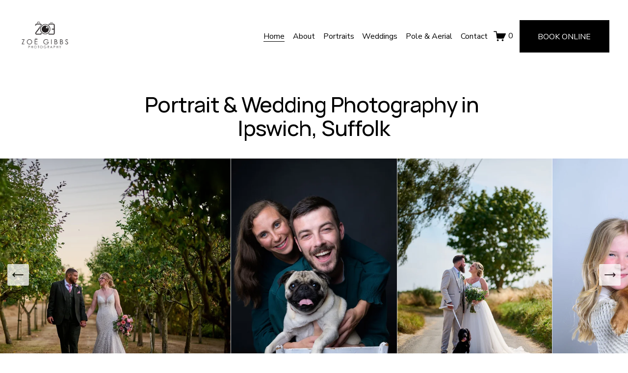

--- FILE ---
content_type: text/html;charset=utf-8
request_url: https://www.zoegibbsphotography.co.uk/
body_size: 24790
content:
<!doctype html>
<html xmlns:og="http://opengraphprotocol.org/schema/" xmlns:fb="http://www.facebook.com/2008/fbml" lang="en-GB"  >
  <head>
    <meta http-equiv="X-UA-Compatible" content="IE=edge,chrome=1">
    <meta name="viewport" content="width=device-width, initial-scale=1">
    <!-- This is Squarespace. --><!-- helix-bobcat-7bmw -->
<base href="">
<meta charset="utf-8" />
<title>Zoë Gibbs Photography</title>
<meta http-equiv="Accept-CH" content="Sec-CH-UA-Platform-Version, Sec-CH-UA-Model" /><link rel="icon" type="image/x-icon" media="(prefers-color-scheme: light)" href="https://images.squarespace-cdn.com/content/v1/67190bcc26e07f4bdf61396d/dbf382e5-a920-49a0-8470-d78ab603c666/favicon.ico?format=100w"/>
<link rel="icon" type="image/x-icon" media="(prefers-color-scheme: dark)" href="https://images.squarespace-cdn.com/content/v1/67190bcc26e07f4bdf61396d/beced4f7-36be-4916-9baf-1411df7a0d81/favicon.ico?format=100w"/>
<link rel="canonical" href="https://www.zoegibbsphotography.co.uk"/>
<meta property="og:site_name" content="Zoë Gibbs Photography"/>
<meta property="og:title" content="Zoë Gibbs Photography"/>
<meta property="og:url" content="https://www.zoegibbsphotography.co.uk"/>
<meta property="og:type" content="website"/>
<meta property="og:image" content="http://static1.squarespace.com/static/67190bcc26e07f4bdf61396d/t/678edd8837575155f28822a2/1737416072240/Zoe-Gibbs-Logo.png?format=1500w"/>
<meta property="og:image:width" content="483"/>
<meta property="og:image:height" content="322"/>
<meta itemprop="name" content="Zoë Gibbs Photography"/>
<meta itemprop="url" content="https://www.zoegibbsphotography.co.uk"/>
<meta itemprop="thumbnailUrl" content="http://static1.squarespace.com/static/67190bcc26e07f4bdf61396d/t/678edd8837575155f28822a2/1737416072240/Zoe-Gibbs-Logo.png?format=1500w"/>
<link rel="image_src" href="http://static1.squarespace.com/static/67190bcc26e07f4bdf61396d/t/678edd8837575155f28822a2/1737416072240/Zoe-Gibbs-Logo.png?format=1500w" />
<meta itemprop="image" content="http://static1.squarespace.com/static/67190bcc26e07f4bdf61396d/t/678edd8837575155f28822a2/1737416072240/Zoe-Gibbs-Logo.png?format=1500w"/>
<meta name="twitter:title" content="Zoë Gibbs Photography"/>
<meta name="twitter:image" content="http://static1.squarespace.com/static/67190bcc26e07f4bdf61396d/t/678edd8837575155f28822a2/1737416072240/Zoe-Gibbs-Logo.png?format=1500w"/>
<meta name="twitter:url" content="https://www.zoegibbsphotography.co.uk"/>
<meta name="twitter:card" content="summary"/>
<meta name="description" content="" />
<link rel="preconnect" href="https://images.squarespace-cdn.com">
<link rel="preconnect" href="https://fonts.gstatic.com" crossorigin>
<link rel="stylesheet" href="https://fonts.googleapis.com/css2?family=Manrope:ital,wght@0,500;0,700&family=Nunito+Sans:ital,wght@0,400;0,700;1,400;1,700"><script type="text/javascript" crossorigin="anonymous" defer="true" nomodule="nomodule" src="//assets.squarespace.com/@sqs/polyfiller/1.6/legacy.js"></script>
<script type="text/javascript" crossorigin="anonymous" defer="true" src="//assets.squarespace.com/@sqs/polyfiller/1.6/modern.js"></script>
<script type="text/javascript">SQUARESPACE_ROLLUPS = {};</script>
<script>(function(rollups, name) { if (!rollups[name]) { rollups[name] = {}; } rollups[name].js = ["//assets.squarespace.com/universal/scripts-compressed/extract-css-runtime-37a22516b27a7e8b-min.en-US.js"]; })(SQUARESPACE_ROLLUPS, 'squarespace-extract_css_runtime');</script>
<script crossorigin="anonymous" src="//assets.squarespace.com/universal/scripts-compressed/extract-css-runtime-37a22516b27a7e8b-min.en-US.js" defer ></script><script>(function(rollups, name) { if (!rollups[name]) { rollups[name] = {}; } rollups[name].js = ["//assets.squarespace.com/universal/scripts-compressed/extract-css-moment-js-vendor-6f2a1f6ec9a41489-min.en-US.js"]; })(SQUARESPACE_ROLLUPS, 'squarespace-extract_css_moment_js_vendor');</script>
<script crossorigin="anonymous" src="//assets.squarespace.com/universal/scripts-compressed/extract-css-moment-js-vendor-6f2a1f6ec9a41489-min.en-US.js" defer ></script><script>(function(rollups, name) { if (!rollups[name]) { rollups[name] = {}; } rollups[name].js = ["//assets.squarespace.com/universal/scripts-compressed/cldr-resource-pack-22ed584d99d9b83d-min.en-US.js"]; })(SQUARESPACE_ROLLUPS, 'squarespace-cldr_resource_pack');</script>
<script crossorigin="anonymous" src="//assets.squarespace.com/universal/scripts-compressed/cldr-resource-pack-22ed584d99d9b83d-min.en-US.js" defer ></script><script>(function(rollups, name) { if (!rollups[name]) { rollups[name] = {}; } rollups[name].js = ["//assets.squarespace.com/universal/scripts-compressed/common-vendors-stable-fbd854d40b0804b7-min.en-US.js"]; })(SQUARESPACE_ROLLUPS, 'squarespace-common_vendors_stable');</script>
<script crossorigin="anonymous" src="//assets.squarespace.com/universal/scripts-compressed/common-vendors-stable-fbd854d40b0804b7-min.en-US.js" defer ></script><script>(function(rollups, name) { if (!rollups[name]) { rollups[name] = {}; } rollups[name].js = ["//assets.squarespace.com/universal/scripts-compressed/common-vendors-4eceb3db532a1896-min.en-US.js"]; })(SQUARESPACE_ROLLUPS, 'squarespace-common_vendors');</script>
<script crossorigin="anonymous" src="//assets.squarespace.com/universal/scripts-compressed/common-vendors-4eceb3db532a1896-min.en-US.js" defer ></script><script>(function(rollups, name) { if (!rollups[name]) { rollups[name] = {}; } rollups[name].js = ["//assets.squarespace.com/universal/scripts-compressed/common-7989285b8edc864e-min.en-US.js"]; })(SQUARESPACE_ROLLUPS, 'squarespace-common');</script>
<script crossorigin="anonymous" src="//assets.squarespace.com/universal/scripts-compressed/common-7989285b8edc864e-min.en-US.js" defer ></script><script>(function(rollups, name) { if (!rollups[name]) { rollups[name] = {}; } rollups[name].js = ["//assets.squarespace.com/universal/scripts-compressed/commerce-0225c3a170c79325-min.en-US.js"]; })(SQUARESPACE_ROLLUPS, 'squarespace-commerce');</script>
<script crossorigin="anonymous" src="//assets.squarespace.com/universal/scripts-compressed/commerce-0225c3a170c79325-min.en-US.js" defer ></script><script>(function(rollups, name) { if (!rollups[name]) { rollups[name] = {}; } rollups[name].css = ["//assets.squarespace.com/universal/styles-compressed/commerce-b16e90b1fba4d359-min.en-US.css"]; })(SQUARESPACE_ROLLUPS, 'squarespace-commerce');</script>
<link rel="stylesheet" type="text/css" href="//assets.squarespace.com/universal/styles-compressed/commerce-b16e90b1fba4d359-min.en-US.css"><script>(function(rollups, name) { if (!rollups[name]) { rollups[name] = {}; } rollups[name].js = ["//assets.squarespace.com/universal/scripts-compressed/user-account-core-b4aa0c8a8a664afe-min.en-US.js"]; })(SQUARESPACE_ROLLUPS, 'squarespace-user_account_core');</script>
<script crossorigin="anonymous" src="//assets.squarespace.com/universal/scripts-compressed/user-account-core-b4aa0c8a8a664afe-min.en-US.js" defer ></script><script>(function(rollups, name) { if (!rollups[name]) { rollups[name] = {}; } rollups[name].css = ["//assets.squarespace.com/universal/styles-compressed/user-account-core-d101a9d3cd0580b1-min.en-US.css"]; })(SQUARESPACE_ROLLUPS, 'squarespace-user_account_core');</script>
<link rel="stylesheet" type="text/css" href="//assets.squarespace.com/universal/styles-compressed/user-account-core-d101a9d3cd0580b1-min.en-US.css"><script>(function(rollups, name) { if (!rollups[name]) { rollups[name] = {}; } rollups[name].js = ["//assets.squarespace.com/universal/scripts-compressed/performance-6c7058b44420b6db-min.en-US.js"]; })(SQUARESPACE_ROLLUPS, 'squarespace-performance');</script>
<script crossorigin="anonymous" src="//assets.squarespace.com/universal/scripts-compressed/performance-6c7058b44420b6db-min.en-US.js" defer ></script><script data-name="static-context">Static = window.Static || {}; Static.SQUARESPACE_CONTEXT = {"betaFeatureFlags":["campaigns_discount_section_in_blasts","override_block_styles","form_block_first_last_name_required","modernized-pdp-m2-enabled","new_stacked_index","scripts_defer","supports_versioned_template_assets","marketing_landing_page","i18n_beta_website_locales","campaigns_import_discounts","nested_categories","campaigns_merch_state","campaigns_new_image_layout_picker","enable_form_submission_trigger","member_areas_feature","campaigns_thumbnail_layout","campaigns_discount_section_in_automations","contacts_and_campaigns_redesign","commerce-product-forms-rendering","marketing_automations","section-sdk-plp-list-view-atc-button-enabled"],"facebookAppId":"314192535267336","facebookApiVersion":"v6.0","rollups":{"squarespace-announcement-bar":{"js":"//assets.squarespace.com/universal/scripts-compressed/announcement-bar-92ab1c4891022f1d-min.en-US.js"},"squarespace-audio-player":{"css":"//assets.squarespace.com/universal/styles-compressed/audio-player-b05f5197a871c566-min.en-US.css","js":"//assets.squarespace.com/universal/scripts-compressed/audio-player-48b2ef79cf1c7ffb-min.en-US.js"},"squarespace-blog-collection-list":{"css":"//assets.squarespace.com/universal/styles-compressed/blog-collection-list-b4046463b72f34e2-min.en-US.css","js":"//assets.squarespace.com/universal/scripts-compressed/blog-collection-list-f78db80fc1cd6fce-min.en-US.js"},"squarespace-calendar-block-renderer":{"css":"//assets.squarespace.com/universal/styles-compressed/calendar-block-renderer-b72d08ba4421f5a0-min.en-US.css","js":"//assets.squarespace.com/universal/scripts-compressed/calendar-block-renderer-550530d9b21148ea-min.en-US.js"},"squarespace-chartjs-helpers":{"css":"//assets.squarespace.com/universal/styles-compressed/chartjs-helpers-96b256171ee039c1-min.en-US.css","js":"//assets.squarespace.com/universal/scripts-compressed/chartjs-helpers-4fd57f343946d08e-min.en-US.js"},"squarespace-comments":{"css":"//assets.squarespace.com/universal/styles-compressed/comments-1005d8fa07d32785-min.en-US.css","js":"//assets.squarespace.com/universal/scripts-compressed/comments-ddbed2e69fd3befa-min.en-US.js"},"squarespace-custom-css-popup":{"css":"//assets.squarespace.com/universal/styles-compressed/custom-css-popup-679a91a14e6e13a0-min.en-US.css","js":"//assets.squarespace.com/universal/scripts-compressed/custom-css-popup-3b7d885fa560921a-min.en-US.js"},"squarespace-dialog":{"css":"//assets.squarespace.com/universal/styles-compressed/dialog-f9093f2d526b94df-min.en-US.css","js":"//assets.squarespace.com/universal/scripts-compressed/dialog-2540b905667f1e8a-min.en-US.js"},"squarespace-events-collection":{"css":"//assets.squarespace.com/universal/styles-compressed/events-collection-b72d08ba4421f5a0-min.en-US.css","js":"//assets.squarespace.com/universal/scripts-compressed/events-collection-3e7891c6b5666deb-min.en-US.js"},"squarespace-form-rendering-utils":{"js":"//assets.squarespace.com/universal/scripts-compressed/form-rendering-utils-c55cb4954532d2e9-min.en-US.js"},"squarespace-forms":{"css":"//assets.squarespace.com/universal/styles-compressed/forms-0afd3c6ac30bbab1-min.en-US.css","js":"//assets.squarespace.com/universal/scripts-compressed/forms-5d3eff1221a2050f-min.en-US.js"},"squarespace-gallery-collection-list":{"css":"//assets.squarespace.com/universal/styles-compressed/gallery-collection-list-b4046463b72f34e2-min.en-US.css","js":"//assets.squarespace.com/universal/scripts-compressed/gallery-collection-list-07747667a3187b76-min.en-US.js"},"squarespace-image-zoom":{"css":"//assets.squarespace.com/universal/styles-compressed/image-zoom-b4046463b72f34e2-min.en-US.css","js":"//assets.squarespace.com/universal/scripts-compressed/image-zoom-60c18dc5f8f599ea-min.en-US.js"},"squarespace-pinterest":{"css":"//assets.squarespace.com/universal/styles-compressed/pinterest-b4046463b72f34e2-min.en-US.css","js":"//assets.squarespace.com/universal/scripts-compressed/pinterest-95bcbc1cf54446d6-min.en-US.js"},"squarespace-popup-overlay":{"css":"//assets.squarespace.com/universal/styles-compressed/popup-overlay-b742b752f5880972-min.en-US.css","js":"//assets.squarespace.com/universal/scripts-compressed/popup-overlay-8103e8e9061090c8-min.en-US.js"},"squarespace-product-quick-view":{"css":"//assets.squarespace.com/universal/styles-compressed/product-quick-view-9548705e5cf7ee87-min.en-US.css","js":"//assets.squarespace.com/universal/scripts-compressed/product-quick-view-1045093de9b77d7f-min.en-US.js"},"squarespace-products-collection-item-v2":{"css":"//assets.squarespace.com/universal/styles-compressed/products-collection-item-v2-b4046463b72f34e2-min.en-US.css","js":"//assets.squarespace.com/universal/scripts-compressed/products-collection-item-v2-e3a3f101748fca6e-min.en-US.js"},"squarespace-products-collection-list-v2":{"css":"//assets.squarespace.com/universal/styles-compressed/products-collection-list-v2-b4046463b72f34e2-min.en-US.css","js":"//assets.squarespace.com/universal/scripts-compressed/products-collection-list-v2-eedc544f4cc56af4-min.en-US.js"},"squarespace-search-page":{"css":"//assets.squarespace.com/universal/styles-compressed/search-page-90a67fc09b9b32c6-min.en-US.css","js":"//assets.squarespace.com/universal/scripts-compressed/search-page-0ff0e020ab1fa1a7-min.en-US.js"},"squarespace-search-preview":{"js":"//assets.squarespace.com/universal/scripts-compressed/search-preview-0cd39e3057f784ac-min.en-US.js"},"squarespace-simple-liking":{"css":"//assets.squarespace.com/universal/styles-compressed/simple-liking-701bf8bbc05ec6aa-min.en-US.css","js":"//assets.squarespace.com/universal/scripts-compressed/simple-liking-c63bf8989a1c119a-min.en-US.js"},"squarespace-social-buttons":{"css":"//assets.squarespace.com/universal/styles-compressed/social-buttons-95032e5fa98e47a5-min.en-US.css","js":"//assets.squarespace.com/universal/scripts-compressed/social-buttons-0d3103d68d9577b7-min.en-US.js"},"squarespace-tourdates":{"css":"//assets.squarespace.com/universal/styles-compressed/tourdates-b4046463b72f34e2-min.en-US.css","js":"//assets.squarespace.com/universal/scripts-compressed/tourdates-6935a85e44fbeb38-min.en-US.js"},"squarespace-website-overlays-manager":{"css":"//assets.squarespace.com/universal/styles-compressed/website-overlays-manager-07ea5a4e004e6710-min.en-US.css","js":"//assets.squarespace.com/universal/scripts-compressed/website-overlays-manager-70d38206948bb16f-min.en-US.js"}},"pageType":2,"website":{"id":"67190bcc26e07f4bdf61396d","identifier":"helix-bobcat-7bmw","websiteType":1,"contentModifiedOn":1769350291153,"cloneable":false,"hasBeenCloneable":false,"siteStatus":{},"language":"en-GB","translationLocale":"en-US","formattingLocale":"en-GB","timeZone":"Europe/London","machineTimeZoneOffset":0,"timeZoneOffset":0,"timeZoneAbbr":"GMT","siteTitle":"Zo\u00EB Gibbs Photography","fullSiteTitle":"Zo\u00EB Gibbs Photography","location":{"addressTitle":"Zoe Gibbs Photography","addressLine1":"10 Brookhouse Business Park","addressLine2":"Ipswich, England, IP2 0EF","addressCountry":"United Kingdom"},"logoImageId":"67190c98935c2a3833df4413","socialLogoImageId":"678edd8837575155f28822a2","shareButtonOptions":{"2":true,"8":true,"1":true,"6":true,"3":true,"7":true,"4":true},"logoImageUrl":"//images.squarespace-cdn.com/content/v1/67190bcc26e07f4bdf61396d/31de241d-9333-47fe-aa8e-db5b65fef7fb/Zoe-Gibbs-Logo.png","socialLogoImageUrl":"//images.squarespace-cdn.com/content/v1/67190bcc26e07f4bdf61396d/31de241d-9333-47fe-aa8e-db5b65fef7fb/Zoe-Gibbs-Logo.png","authenticUrl":"https://www.zoegibbsphotography.co.uk","internalUrl":"https://helix-bobcat-7bmw.squarespace.com","baseUrl":"https://www.zoegibbsphotography.co.uk","primaryDomain":"www.zoegibbsphotography.co.uk","sslSetting":3,"isHstsEnabled":true,"socialAccounts":[{"serviceId":64,"screenname":"Instagram","addedOn":1729694668435,"profileUrl":"https://www.instagram.com/zoegibbsphoto/","iconEnabled":true,"serviceName":"instagram-unauth"},{"serviceId":60,"screenname":"Facebook","addedOn":1729694668439,"profileUrl":"https://www.facebook.com/zoegibbs.photo/","iconEnabled":true,"serviceName":"facebook-unauth"}],"typekitId":"","statsMigrated":false,"imageMetadataProcessingEnabled":false,"screenshotId":"75bd2bbcde3bb4686a3a8d540cd8af9539747ce902aff297cfc744ceeb9b2820","captchaSettings":{"enabledForDonations":false},"showOwnerLogin":false},"websiteSettings":{"id":"67190bcc26e07f4bdf6139ad","websiteId":"67190bcc26e07f4bdf61396d","subjects":[],"country":"GB","state":"ENG","simpleLikingEnabled":true,"mobileInfoBarSettings":{"isContactEmailEnabled":false,"isContactPhoneNumberEnabled":false,"isLocationEnabled":false,"isBusinessHoursEnabled":false},"announcementBarSettings":{},"commentLikesAllowed":true,"commentAnonAllowed":true,"commentThreaded":true,"commentApprovalRequired":false,"commentAvatarsOn":true,"commentSortType":2,"commentFlagThreshold":0,"commentFlagsAllowed":true,"commentEnableByDefault":true,"commentDisableAfterDaysDefault":0,"disqusShortname":"","commentsEnabled":false,"contactPhoneNumber":"+447712159179","businessHours":{"monday":{"text":"","ranges":[{}]},"tuesday":{"text":"","ranges":[{}]},"wednesday":{"text":"","ranges":[{}]},"thursday":{"text":"","ranges":[{}]},"friday":{"text":"","ranges":[{}]},"saturday":{"text":"","ranges":[{}]},"sunday":{"text":"","ranges":[{}]}},"storeSettings":{"returnPolicy":null,"termsOfService":null,"privacyPolicy":null,"expressCheckout":true,"continueShoppingLinkUrl":"/","useLightCart":false,"showNoteField":false,"shippingCountryDefaultValue":"US","billToShippingDefaultValue":false,"showShippingPhoneNumber":true,"isShippingPhoneRequired":false,"showBillingPhoneNumber":true,"isBillingPhoneRequired":false,"currenciesSupported":["USD","CAD","GBP","AUD","EUR","CHF","NOK","SEK","DKK","NZD","SGD","MXN","HKD","CZK","ILS","MYR","RUB","PHP","PLN","THB","BRL","ARS","COP","IDR","INR","JPY","ZAR"],"defaultCurrency":"USD","selectedCurrency":"GBP","measurementStandard":1,"showCustomCheckoutForm":false,"checkoutPageMarketingOptInEnabled":true,"enableMailingListOptInByDefault":false,"sameAsRetailLocation":false,"merchandisingSettings":{"scarcityEnabledOnProductItems":false,"scarcityEnabledOnProductBlocks":false,"scarcityMessageType":"DEFAULT_SCARCITY_MESSAGE","scarcityThreshold":10,"multipleQuantityAllowedForServices":false,"restockNotificationsEnabled":false,"restockNotificationsSuccessText":"","restockNotificationsMailingListSignUpEnabled":false,"relatedProductsEnabled":false,"relatedProductsOrdering":"random","customSoldOutText":"Sold Out","soldOutVariantsDropdownDisabled":false,"productComposerOptedIn":false,"productComposerABTestOptedOut":false,"productReviewsEnabled":false,"displayNativeProductReviewsEnabled":false,"displayImportedProductReviewsEnabled":false,"productReviewsDisplayScope":"ALL_REVIEWS","productReviewsMerchantEmailEnabled":false,"hasOptedToCollectNativeReviews":false},"minimumOrderSubtotalEnabled":false,"minimumOrderSubtotal":{"currency":"GBP","value":"0.00"},"addToCartConfirmationType":2,"isLive":true,"multipleQuantityAllowedForServices":false},"useEscapeKeyToLogin":false,"ssBadgeType":1,"ssBadgePosition":4,"ssBadgeVisibility":1,"ssBadgeDevices":1,"pinterestOverlayOptions":{"mode":"disabled"},"userAccountsSettings":{"loginAllowed":true,"signupAllowed":true}},"cookieSettings":{"isCookieBannerEnabled":false,"isRestrictiveCookiePolicyEnabled":false,"cookieBannerText":"","cookieBannerTheme":"","cookieBannerVariant":"","cookieBannerPosition":"","cookieBannerCtaVariant":"","cookieBannerCtaText":"","cookieBannerAcceptType":"OPT_IN","cookieBannerOptOutCtaText":"","cookieBannerHasOptOut":false,"cookieBannerHasManageCookies":true,"cookieBannerManageCookiesLabel":"","cookieBannerSavedPreferencesText":"","cookieBannerSavedPreferencesLayout":"PILL"},"websiteCloneable":false,"collection":{"title":"Home","id":"67190c4fe81feb1c613e79b5","fullUrl":"/","type":10,"permissionType":1},"subscribed":false,"appDomain":"squarespace.com","templateTweakable":true,"tweakJSON":{"form-use-theme-colors":"true","header-logo-height":"71px","header-mobile-logo-max-height":"30px","header-vert-padding":"3vw","header-width":"Inset","maxPageWidth":"1600px","mobile-header-vert-padding":"6vw","pagePadding":"3vw","tweak-blog-alternating-side-by-side-image-aspect-ratio":"1:1 Square","tweak-blog-alternating-side-by-side-image-spacing":"6%","tweak-blog-alternating-side-by-side-meta-spacing":"20px","tweak-blog-alternating-side-by-side-primary-meta":"Categories","tweak-blog-alternating-side-by-side-read-more-spacing":"20px","tweak-blog-alternating-side-by-side-secondary-meta":"Date","tweak-blog-basic-grid-columns":"2","tweak-blog-basic-grid-image-aspect-ratio":"3:2 Standard","tweak-blog-basic-grid-image-spacing":"50px","tweak-blog-basic-grid-meta-spacing":"37px","tweak-blog-basic-grid-primary-meta":"Categories","tweak-blog-basic-grid-read-more-spacing":"37px","tweak-blog-basic-grid-secondary-meta":"Date","tweak-blog-item-custom-width":"75","tweak-blog-item-show-author-profile":"true","tweak-blog-item-width":"Medium","tweak-blog-masonry-columns":"2","tweak-blog-masonry-horizontal-spacing":"30px","tweak-blog-masonry-image-spacing":"20px","tweak-blog-masonry-meta-spacing":"20px","tweak-blog-masonry-primary-meta":"Categories","tweak-blog-masonry-read-more-spacing":"20px","tweak-blog-masonry-secondary-meta":"Date","tweak-blog-masonry-vertical-spacing":"30px","tweak-blog-side-by-side-image-aspect-ratio":"1:1 Square","tweak-blog-side-by-side-image-spacing":"6%","tweak-blog-side-by-side-meta-spacing":"20px","tweak-blog-side-by-side-primary-meta":"Categories","tweak-blog-side-by-side-read-more-spacing":"20px","tweak-blog-side-by-side-secondary-meta":"Date","tweak-blog-single-column-image-spacing":"50px","tweak-blog-single-column-meta-spacing":"30px","tweak-blog-single-column-primary-meta":"Categories","tweak-blog-single-column-read-more-spacing":"30px","tweak-blog-single-column-secondary-meta":"Date","tweak-events-stacked-show-thumbnails":"true","tweak-events-stacked-thumbnail-size":"3:2 Standard","tweak-fixed-header":"false","tweak-fixed-header-style":"Basic","tweak-global-animations-animation-curve":"ease","tweak-global-animations-animation-delay":"0.1s","tweak-global-animations-animation-duration":"0.1s","tweak-global-animations-animation-style":"fade","tweak-global-animations-animation-type":"none","tweak-global-animations-complexity-level":"detailed","tweak-global-animations-enabled":"false","tweak-portfolio-grid-basic-custom-height":"50","tweak-portfolio-grid-overlay-custom-height":"50","tweak-portfolio-hover-follow-acceleration":"10%","tweak-portfolio-hover-follow-animation-duration":"Medium","tweak-portfolio-hover-follow-animation-type":"Fade","tweak-portfolio-hover-follow-delimiter":"Forward Slash","tweak-portfolio-hover-follow-front":"false","tweak-portfolio-hover-follow-layout":"Inline","tweak-portfolio-hover-follow-size":"75","tweak-portfolio-hover-follow-text-spacing-x":"1.5","tweak-portfolio-hover-follow-text-spacing-y":"1.5","tweak-portfolio-hover-static-animation-duration":"Medium","tweak-portfolio-hover-static-animation-type":"Scale Up","tweak-portfolio-hover-static-delimiter":"Forward Slash","tweak-portfolio-hover-static-front":"false","tweak-portfolio-hover-static-layout":"Stacked","tweak-portfolio-hover-static-size":"75","tweak-portfolio-hover-static-text-spacing-x":"1.5","tweak-portfolio-hover-static-text-spacing-y":"1.5","tweak-portfolio-index-background-animation-duration":"Medium","tweak-portfolio-index-background-animation-type":"Fade","tweak-portfolio-index-background-custom-height":"50","tweak-portfolio-index-background-delimiter":"None","tweak-portfolio-index-background-height":"Large","tweak-portfolio-index-background-horizontal-alignment":"Center","tweak-portfolio-index-background-link-format":"Stacked","tweak-portfolio-index-background-persist":"false","tweak-portfolio-index-background-vertical-alignment":"Middle","tweak-portfolio-index-background-width":"Full","tweak-transparent-header":"true"},"templateId":"5c5a519771c10ba3470d8101","templateVersion":"7.1","pageFeatures":[1,2,4],"gmRenderKey":"QUl6YVN5Q0JUUk9xNkx1dkZfSUUxcjQ2LVQ0QWVUU1YtMGQ3bXk4","templateScriptsRootUrl":"https://static1.squarespace.com/static/vta/5c5a519771c10ba3470d8101/scripts/","impersonatedSession":false,"tzData":{"zones":[[0,"EU","GMT/BST",null]],"rules":{"EU":[[1981,"max",null,"Mar","lastSun","1:00u","1:00","S"],[1996,"max",null,"Oct","lastSun","1:00u","0",null]]}},"showAnnouncementBar":false,"recaptchaEnterpriseContext":{"recaptchaEnterpriseSiteKey":"6LdDFQwjAAAAAPigEvvPgEVbb7QBm-TkVJdDTlAv"},"i18nContext":{"timeZoneData":{"id":"Europe/London","name":"Greenwich Mean Time"}},"env":"PRODUCTION","visitorFormContext":{"formFieldFormats":{"initialAddressFormat":{"id":0,"type":"ADDRESS","country":"GB","labelLocale":"en","fields":[{"type":"FIELD","label":"Address Line 1","identifier":"Line1","length":0,"required":true,"metadata":{"autocomplete":"address-line1"}},{"type":"SEPARATOR","label":"\n","identifier":"Newline","length":0,"required":false,"metadata":{}},{"type":"FIELD","label":"Address Line 2","identifier":"Line2","length":0,"required":false,"metadata":{"autocomplete":"address-line2"}},{"type":"SEPARATOR","label":"\n","identifier":"Newline","length":0,"required":false,"metadata":{}},{"type":"FIELD","label":"City / Town","identifier":"City","length":0,"required":true,"metadata":{"autocomplete":"address-level1"}},{"type":"SEPARATOR","label":"\n","identifier":"Newline","length":0,"required":false,"metadata":{}},{"type":"FIELD","label":"Postcode","identifier":"Zip","length":0,"required":true,"metadata":{"autocomplete":"postal-code"}}]},"initialNameOrder":"GIVEN_FIRST","initialPhoneFormat":{"id":0,"type":"PHONE_NUMBER","country":"GB","labelLocale":"en-US","fields":[{"type":"FIELD","label":"1","identifier":"1","length":4,"required":false,"metadata":{}},{"type":"SEPARATOR","label":" ","identifier":"Space","length":0,"required":false,"metadata":{}},{"type":"FIELD","label":"2","identifier":"2","length":16,"required":false,"metadata":{}}]},"countries":[{"name":"Afghanistan","code":"AF","phoneCode":"+93"},{"name":"\u00C5land Islands","code":"AX","phoneCode":"+358"},{"name":"Albania","code":"AL","phoneCode":"+355"},{"name":"Algeria","code":"DZ","phoneCode":"+213"},{"name":"American Samoa","code":"AS","phoneCode":"+1"},{"name":"Andorra","code":"AD","phoneCode":"+376"},{"name":"Angola","code":"AO","phoneCode":"+244"},{"name":"Anguilla","code":"AI","phoneCode":"+1"},{"name":"Antigua & Barbuda","code":"AG","phoneCode":"+1"},{"name":"Argentina","code":"AR","phoneCode":"+54"},{"name":"Armenia","code":"AM","phoneCode":"+374"},{"name":"Aruba","code":"AW","phoneCode":"+297"},{"name":"Ascension Island","code":"AC","phoneCode":"+247"},{"name":"Australia","code":"AU","phoneCode":"+61"},{"name":"Austria","code":"AT","phoneCode":"+43"},{"name":"Azerbaijan","code":"AZ","phoneCode":"+994"},{"name":"Bahamas","code":"BS","phoneCode":"+1"},{"name":"Bahrain","code":"BH","phoneCode":"+973"},{"name":"Bangladesh","code":"BD","phoneCode":"+880"},{"name":"Barbados","code":"BB","phoneCode":"+1"},{"name":"Belarus","code":"BY","phoneCode":"+375"},{"name":"Belgium","code":"BE","phoneCode":"+32"},{"name":"Belize","code":"BZ","phoneCode":"+501"},{"name":"Benin","code":"BJ","phoneCode":"+229"},{"name":"Bermuda","code":"BM","phoneCode":"+1"},{"name":"Bhutan","code":"BT","phoneCode":"+975"},{"name":"Bolivia","code":"BO","phoneCode":"+591"},{"name":"Bosnia & Herzegovina","code":"BA","phoneCode":"+387"},{"name":"Botswana","code":"BW","phoneCode":"+267"},{"name":"Brazil","code":"BR","phoneCode":"+55"},{"name":"British Indian Ocean Territory","code":"IO","phoneCode":"+246"},{"name":"British Virgin Islands","code":"VG","phoneCode":"+1"},{"name":"Brunei","code":"BN","phoneCode":"+673"},{"name":"Bulgaria","code":"BG","phoneCode":"+359"},{"name":"Burkina Faso","code":"BF","phoneCode":"+226"},{"name":"Burundi","code":"BI","phoneCode":"+257"},{"name":"Cambodia","code":"KH","phoneCode":"+855"},{"name":"Cameroon","code":"CM","phoneCode":"+237"},{"name":"Canada","code":"CA","phoneCode":"+1"},{"name":"Cape Verde","code":"CV","phoneCode":"+238"},{"name":"Caribbean Netherlands","code":"BQ","phoneCode":"+599"},{"name":"Cayman Islands","code":"KY","phoneCode":"+1"},{"name":"Central African Republic","code":"CF","phoneCode":"+236"},{"name":"Chad","code":"TD","phoneCode":"+235"},{"name":"Chile","code":"CL","phoneCode":"+56"},{"name":"China","code":"CN","phoneCode":"+86"},{"name":"Christmas Island","code":"CX","phoneCode":"+61"},{"name":"Cocos (Keeling) Islands","code":"CC","phoneCode":"+61"},{"name":"Colombia","code":"CO","phoneCode":"+57"},{"name":"Comoros","code":"KM","phoneCode":"+269"},{"name":"Congo - Brazzaville","code":"CG","phoneCode":"+242"},{"name":"Congo - Kinshasa","code":"CD","phoneCode":"+243"},{"name":"Cook Islands","code":"CK","phoneCode":"+682"},{"name":"Costa Rica","code":"CR","phoneCode":"+506"},{"name":"C\u00F4te d\u2019Ivoire","code":"CI","phoneCode":"+225"},{"name":"Croatia","code":"HR","phoneCode":"+385"},{"name":"Cuba","code":"CU","phoneCode":"+53"},{"name":"Cura\u00E7ao","code":"CW","phoneCode":"+599"},{"name":"Cyprus","code":"CY","phoneCode":"+357"},{"name":"Czechia","code":"CZ","phoneCode":"+420"},{"name":"Denmark","code":"DK","phoneCode":"+45"},{"name":"Djibouti","code":"DJ","phoneCode":"+253"},{"name":"Dominica","code":"DM","phoneCode":"+1"},{"name":"Dominican Republic","code":"DO","phoneCode":"+1"},{"name":"Ecuador","code":"EC","phoneCode":"+593"},{"name":"Egypt","code":"EG","phoneCode":"+20"},{"name":"El Salvador","code":"SV","phoneCode":"+503"},{"name":"Equatorial Guinea","code":"GQ","phoneCode":"+240"},{"name":"Eritrea","code":"ER","phoneCode":"+291"},{"name":"Estonia","code":"EE","phoneCode":"+372"},{"name":"Eswatini","code":"SZ","phoneCode":"+268"},{"name":"Ethiopia","code":"ET","phoneCode":"+251"},{"name":"Falkland Islands","code":"FK","phoneCode":"+500"},{"name":"Faroe Islands","code":"FO","phoneCode":"+298"},{"name":"Fiji","code":"FJ","phoneCode":"+679"},{"name":"Finland","code":"FI","phoneCode":"+358"},{"name":"France","code":"FR","phoneCode":"+33"},{"name":"French Guiana","code":"GF","phoneCode":"+594"},{"name":"French Polynesia","code":"PF","phoneCode":"+689"},{"name":"Gabon","code":"GA","phoneCode":"+241"},{"name":"Gambia","code":"GM","phoneCode":"+220"},{"name":"Georgia","code":"GE","phoneCode":"+995"},{"name":"Germany","code":"DE","phoneCode":"+49"},{"name":"Ghana","code":"GH","phoneCode":"+233"},{"name":"Gibraltar","code":"GI","phoneCode":"+350"},{"name":"Greece","code":"GR","phoneCode":"+30"},{"name":"Greenland","code":"GL","phoneCode":"+299"},{"name":"Grenada","code":"GD","phoneCode":"+1"},{"name":"Guadeloupe","code":"GP","phoneCode":"+590"},{"name":"Guam","code":"GU","phoneCode":"+1"},{"name":"Guatemala","code":"GT","phoneCode":"+502"},{"name":"Guernsey","code":"GG","phoneCode":"+44"},{"name":"Guinea","code":"GN","phoneCode":"+224"},{"name":"Guinea-Bissau","code":"GW","phoneCode":"+245"},{"name":"Guyana","code":"GY","phoneCode":"+592"},{"name":"Haiti","code":"HT","phoneCode":"+509"},{"name":"Honduras","code":"HN","phoneCode":"+504"},{"name":"Hong Kong SAR China","code":"HK","phoneCode":"+852"},{"name":"Hungary","code":"HU","phoneCode":"+36"},{"name":"Iceland","code":"IS","phoneCode":"+354"},{"name":"India","code":"IN","phoneCode":"+91"},{"name":"Indonesia","code":"ID","phoneCode":"+62"},{"name":"Iran","code":"IR","phoneCode":"+98"},{"name":"Iraq","code":"IQ","phoneCode":"+964"},{"name":"Ireland","code":"IE","phoneCode":"+353"},{"name":"Isle of Man","code":"IM","phoneCode":"+44"},{"name":"Israel","code":"IL","phoneCode":"+972"},{"name":"Italy","code":"IT","phoneCode":"+39"},{"name":"Jamaica","code":"JM","phoneCode":"+1"},{"name":"Japan","code":"JP","phoneCode":"+81"},{"name":"Jersey","code":"JE","phoneCode":"+44"},{"name":"Jordan","code":"JO","phoneCode":"+962"},{"name":"Kazakhstan","code":"KZ","phoneCode":"+7"},{"name":"Kenya","code":"KE","phoneCode":"+254"},{"name":"Kiribati","code":"KI","phoneCode":"+686"},{"name":"Kosovo","code":"XK","phoneCode":"+383"},{"name":"Kuwait","code":"KW","phoneCode":"+965"},{"name":"Kyrgyzstan","code":"KG","phoneCode":"+996"},{"name":"Laos","code":"LA","phoneCode":"+856"},{"name":"Latvia","code":"LV","phoneCode":"+371"},{"name":"Lebanon","code":"LB","phoneCode":"+961"},{"name":"Lesotho","code":"LS","phoneCode":"+266"},{"name":"Liberia","code":"LR","phoneCode":"+231"},{"name":"Libya","code":"LY","phoneCode":"+218"},{"name":"Liechtenstein","code":"LI","phoneCode":"+423"},{"name":"Lithuania","code":"LT","phoneCode":"+370"},{"name":"Luxembourg","code":"LU","phoneCode":"+352"},{"name":"Macao SAR China","code":"MO","phoneCode":"+853"},{"name":"Madagascar","code":"MG","phoneCode":"+261"},{"name":"Malawi","code":"MW","phoneCode":"+265"},{"name":"Malaysia","code":"MY","phoneCode":"+60"},{"name":"Maldives","code":"MV","phoneCode":"+960"},{"name":"Mali","code":"ML","phoneCode":"+223"},{"name":"Malta","code":"MT","phoneCode":"+356"},{"name":"Marshall Islands","code":"MH","phoneCode":"+692"},{"name":"Martinique","code":"MQ","phoneCode":"+596"},{"name":"Mauritania","code":"MR","phoneCode":"+222"},{"name":"Mauritius","code":"MU","phoneCode":"+230"},{"name":"Mayotte","code":"YT","phoneCode":"+262"},{"name":"Mexico","code":"MX","phoneCode":"+52"},{"name":"Micronesia","code":"FM","phoneCode":"+691"},{"name":"Moldova","code":"MD","phoneCode":"+373"},{"name":"Monaco","code":"MC","phoneCode":"+377"},{"name":"Mongolia","code":"MN","phoneCode":"+976"},{"name":"Montenegro","code":"ME","phoneCode":"+382"},{"name":"Montserrat","code":"MS","phoneCode":"+1"},{"name":"Morocco","code":"MA","phoneCode":"+212"},{"name":"Mozambique","code":"MZ","phoneCode":"+258"},{"name":"Myanmar (Burma)","code":"MM","phoneCode":"+95"},{"name":"Namibia","code":"NA","phoneCode":"+264"},{"name":"Nauru","code":"NR","phoneCode":"+674"},{"name":"Nepal","code":"NP","phoneCode":"+977"},{"name":"Netherlands","code":"NL","phoneCode":"+31"},{"name":"New Caledonia","code":"NC","phoneCode":"+687"},{"name":"New Zealand","code":"NZ","phoneCode":"+64"},{"name":"Nicaragua","code":"NI","phoneCode":"+505"},{"name":"Niger","code":"NE","phoneCode":"+227"},{"name":"Nigeria","code":"NG","phoneCode":"+234"},{"name":"Niue","code":"NU","phoneCode":"+683"},{"name":"Norfolk Island","code":"NF","phoneCode":"+672"},{"name":"Northern Mariana Islands","code":"MP","phoneCode":"+1"},{"name":"North Korea","code":"KP","phoneCode":"+850"},{"name":"North Macedonia","code":"MK","phoneCode":"+389"},{"name":"Norway","code":"NO","phoneCode":"+47"},{"name":"Oman","code":"OM","phoneCode":"+968"},{"name":"Pakistan","code":"PK","phoneCode":"+92"},{"name":"Palau","code":"PW","phoneCode":"+680"},{"name":"Palestinian Territories","code":"PS","phoneCode":"+970"},{"name":"Panama","code":"PA","phoneCode":"+507"},{"name":"Papua New Guinea","code":"PG","phoneCode":"+675"},{"name":"Paraguay","code":"PY","phoneCode":"+595"},{"name":"Peru","code":"PE","phoneCode":"+51"},{"name":"Philippines","code":"PH","phoneCode":"+63"},{"name":"Poland","code":"PL","phoneCode":"+48"},{"name":"Portugal","code":"PT","phoneCode":"+351"},{"name":"Puerto Rico","code":"PR","phoneCode":"+1"},{"name":"Qatar","code":"QA","phoneCode":"+974"},{"name":"R\u00E9union","code":"RE","phoneCode":"+262"},{"name":"Romania","code":"RO","phoneCode":"+40"},{"name":"Russia","code":"RU","phoneCode":"+7"},{"name":"Rwanda","code":"RW","phoneCode":"+250"},{"name":"Samoa","code":"WS","phoneCode":"+685"},{"name":"San Marino","code":"SM","phoneCode":"+378"},{"name":"S\u00E3o Tom\u00E9 & Pr\u00EDncipe","code":"ST","phoneCode":"+239"},{"name":"Saudi Arabia","code":"SA","phoneCode":"+966"},{"name":"Senegal","code":"SN","phoneCode":"+221"},{"name":"Serbia","code":"RS","phoneCode":"+381"},{"name":"Seychelles","code":"SC","phoneCode":"+248"},{"name":"Sierra Leone","code":"SL","phoneCode":"+232"},{"name":"Singapore","code":"SG","phoneCode":"+65"},{"name":"Sint Maarten","code":"SX","phoneCode":"+1"},{"name":"Slovakia","code":"SK","phoneCode":"+421"},{"name":"Slovenia","code":"SI","phoneCode":"+386"},{"name":"Solomon Islands","code":"SB","phoneCode":"+677"},{"name":"Somalia","code":"SO","phoneCode":"+252"},{"name":"South Africa","code":"ZA","phoneCode":"+27"},{"name":"South Korea","code":"KR","phoneCode":"+82"},{"name":"South Sudan","code":"SS","phoneCode":"+211"},{"name":"Spain","code":"ES","phoneCode":"+34"},{"name":"Sri Lanka","code":"LK","phoneCode":"+94"},{"name":"St. Barth\u00E9lemy","code":"BL","phoneCode":"+590"},{"name":"St. Helena","code":"SH","phoneCode":"+290"},{"name":"St. Kitts & Nevis","code":"KN","phoneCode":"+1"},{"name":"St. Lucia","code":"LC","phoneCode":"+1"},{"name":"St. Martin","code":"MF","phoneCode":"+590"},{"name":"St. Pierre & Miquelon","code":"PM","phoneCode":"+508"},{"name":"St. Vincent & Grenadines","code":"VC","phoneCode":"+1"},{"name":"Sudan","code":"SD","phoneCode":"+249"},{"name":"Suriname","code":"SR","phoneCode":"+597"},{"name":"Svalbard & Jan Mayen","code":"SJ","phoneCode":"+47"},{"name":"Sweden","code":"SE","phoneCode":"+46"},{"name":"Switzerland","code":"CH","phoneCode":"+41"},{"name":"Syria","code":"SY","phoneCode":"+963"},{"name":"Taiwan","code":"TW","phoneCode":"+886"},{"name":"Tajikistan","code":"TJ","phoneCode":"+992"},{"name":"Tanzania","code":"TZ","phoneCode":"+255"},{"name":"Thailand","code":"TH","phoneCode":"+66"},{"name":"Timor-Leste","code":"TL","phoneCode":"+670"},{"name":"Togo","code":"TG","phoneCode":"+228"},{"name":"Tokelau","code":"TK","phoneCode":"+690"},{"name":"Tonga","code":"TO","phoneCode":"+676"},{"name":"Trinidad & Tobago","code":"TT","phoneCode":"+1"},{"name":"Tristan da Cunha","code":"TA","phoneCode":"+290"},{"name":"Tunisia","code":"TN","phoneCode":"+216"},{"name":"T\u00FCrkiye","code":"TR","phoneCode":"+90"},{"name":"Turkmenistan","code":"TM","phoneCode":"+993"},{"name":"Turks & Caicos Islands","code":"TC","phoneCode":"+1"},{"name":"Tuvalu","code":"TV","phoneCode":"+688"},{"name":"U.S. Virgin Islands","code":"VI","phoneCode":"+1"},{"name":"Uganda","code":"UG","phoneCode":"+256"},{"name":"Ukraine","code":"UA","phoneCode":"+380"},{"name":"United Arab Emirates","code":"AE","phoneCode":"+971"},{"name":"United Kingdom","code":"GB","phoneCode":"+44"},{"name":"United States","code":"US","phoneCode":"+1"},{"name":"Uruguay","code":"UY","phoneCode":"+598"},{"name":"Uzbekistan","code":"UZ","phoneCode":"+998"},{"name":"Vanuatu","code":"VU","phoneCode":"+678"},{"name":"Vatican City","code":"VA","phoneCode":"+39"},{"name":"Venezuela","code":"VE","phoneCode":"+58"},{"name":"Vietnam","code":"VN","phoneCode":"+84"},{"name":"Wallis & Futuna","code":"WF","phoneCode":"+681"},{"name":"Western Sahara","code":"EH","phoneCode":"+212"},{"name":"Yemen","code":"YE","phoneCode":"+967"},{"name":"Zambia","code":"ZM","phoneCode":"+260"},{"name":"Zimbabwe","code":"ZW","phoneCode":"+263"}]},"localizedStrings":{"validation":{"noValidSelection":"A valid selection must be made.","invalidUrl":"Must be a valid URL.","stringTooLong":"Value should have a length no longer than {0}.","containsInvalidKey":"{0} contains an invalid key.","invalidTwitterUsername":"Must be a valid Twitter username.","valueOutsideRange":"Value must be in the range {0} to {1}.","invalidPassword":"Passwords should not contain whitespace.","missingRequiredSubfields":"{0} is missing required subfields: {1}","invalidCurrency":"Currency value should be formatted like 1234 or 123.99.","invalidMapSize":"Value should contain exactly {0} elements.","subfieldsRequired":"All fields in {0} are required.","formSubmissionFailed":"Form submission failed. Review the following information: {0}.","invalidCountryCode":"Country code should have an optional plus and up to 4 digits.","invalidDate":"This is not a real date.","required":"{0} is required.","invalidStringLength":"Value should be {0} characters long.","invalidEmail":"Email addresses should follow the format user@domain.com.","invalidListLength":"Value should be {0} elements long.","allEmpty":"Please fill out at least one form field.","missingRequiredQuestion":"Missing a required question.","invalidQuestion":"Contained an invalid question.","captchaFailure":"Captcha validation failed. Please try again.","stringTooShort":"Value should have a length of at least {0}.","invalid":"{0} is not valid.","formErrors":"Form Errors","containsInvalidValue":"{0} contains an invalid value.","invalidUnsignedNumber":"Numbers must contain only digits and no other characters.","invalidName":"Valid names contain only letters, numbers, spaces, ', or - characters."},"submit":"Submit","status":{"title":"{@} Block","learnMore":"Learn more"},"name":{"firstName":"First Name","lastName":"Last Name"},"lightbox":{"openForm":"Open Form"},"likert":{"agree":"Agree","stronglyDisagree":"Strongly Disagree","disagree":"Disagree","stronglyAgree":"Strongly Agree","neutral":"Neutral"},"time":{"am":"AM","second":"Second","pm":"PM","minute":"Minute","amPm":"AM/PM","hour":"Hour"},"notFound":"Form not found.","date":{"yyyy":"YYYY","year":"Year","mm":"MM","day":"Day","month":"Month","dd":"DD"},"phone":{"country":"Country","number":"Number","prefix":"Prefix","areaCode":"Area Code","line":"Line"},"submitError":"Unable to submit form. Please try again later.","address":{"stateProvince":"State/Province","country":"Country","zipPostalCode":"Zip/Postal Code","address2":"Address 2","address1":"Address 1","city":"City"},"email":{"signUp":"Sign up for news and updates"},"cannotSubmitDemoForm":"This is a demo form and cannot be submitted.","required":"(required)","invalidData":"Invalid form data."}}};</script><script type="application/ld+json">{"url":"https://www.zoegibbsphotography.co.uk","name":"Zo\u00EB Gibbs Photography","image":"//images.squarespace-cdn.com/content/v1/67190bcc26e07f4bdf61396d/31de241d-9333-47fe-aa8e-db5b65fef7fb/Zoe-Gibbs-Logo.png","@context":"http://schema.org","@type":"WebSite"}</script><script type="application/ld+json">{"legalName":"Zoe Gibbs Photography","address":"10 Brookhouse Business Park\nIpswich, England, IP2 0EF\nUnited Kingdom","email":"info@zoegibbsphotography.co.uk","telephone":"+447712159179","sameAs":["https://www.instagram.com/zoegibbsphoto/","https://www.facebook.com/zoegibbs.photo/"],"@context":"http://schema.org","@type":"Organization"}</script><script type="application/ld+json">{"address":"10 Brookhouse Business Park\nIpswich, England, IP2 0EF\nUnited Kingdom","image":"https://static1.squarespace.com/static/67190bcc26e07f4bdf61396d/t/67190c98935c2a3833df4413/1769350291153/","name":"Zoe Gibbs Photography","openingHours":", , , , , , ","@context":"http://schema.org","@type":"LocalBusiness"}</script><link rel="stylesheet" type="text/css" href="https://static1.squarespace.com/static/versioned-site-css/67190bcc26e07f4bdf61396d/13/5c5a519771c10ba3470d8101/67190bcc26e07f4bdf6139c4/1728/site.css"/><script>Static.COOKIE_BANNER_CAPABLE = true;</script>
<!-- End of Squarespace Headers -->
    <link rel="stylesheet" type="text/css" href="https://static1.squarespace.com/static/vta/5c5a519771c10ba3470d8101/versioned-assets/1769194398809-6LL0HK6WTZB1AXUIUR0D/static.css">
  </head>

  <body
    id="collection-67190c4fe81feb1c613e79b5"
    class="
      form-use-theme-colors form-field-style-outline form-field-shape-square form-field-border-all form-field-checkbox-type-icon form-field-checkbox-fill-outline form-field-checkbox-color-normal form-field-checkbox-shape-square form-field-checkbox-layout-stack form-field-radio-type-icon form-field-radio-fill-outline form-field-radio-color-normal form-field-radio-shape-square form-field-radio-layout-stack form-field-survey-fill-outline form-field-survey-color-normal form-field-survey-shape-square form-field-hover-focus-opacity form-submit-button-style-bar tweak-portfolio-grid-overlay-width-full tweak-portfolio-grid-overlay-height-small tweak-portfolio-grid-overlay-image-aspect-ratio-43-four-three tweak-portfolio-grid-overlay-text-placement-center tweak-portfolio-grid-overlay-show-text-after-hover image-block-poster-text-alignment-left image-block-card-content-position-center image-block-card-text-alignment-left image-block-overlap-content-position-center image-block-overlap-text-alignment-left image-block-collage-content-position-center image-block-collage-text-alignment-left image-block-stack-text-alignment-left tweak-blog-single-column-width-full tweak-blog-single-column-text-alignment-center tweak-blog-single-column-image-placement-above tweak-blog-single-column-delimiter-bullet tweak-blog-single-column-read-more-style-show tweak-blog-single-column-primary-meta-categories tweak-blog-single-column-secondary-meta-date tweak-blog-single-column-meta-position-top tweak-blog-single-column-content-full-post tweak-blog-item-width-medium tweak-blog-item-text-alignment-left tweak-blog-item-meta-position-above-title tweak-blog-item-show-categories tweak-blog-item-show-date tweak-blog-item-show-author-name tweak-blog-item-show-author-profile tweak-blog-item-delimiter-bullet primary-button-style-solid primary-button-shape-square secondary-button-style-solid secondary-button-shape-rounded tertiary-button-style-solid tertiary-button-shape-square tweak-events-stacked-width-full tweak-events-stacked-height-large  tweak-events-stacked-show-thumbnails tweak-events-stacked-thumbnail-size-32-standard tweak-events-stacked-date-style-with-text tweak-events-stacked-show-time tweak-events-stacked-show-location  tweak-events-stacked-show-excerpt  tweak-blog-basic-grid-width-full tweak-blog-basic-grid-image-aspect-ratio-32-standard tweak-blog-basic-grid-text-alignment-left tweak-blog-basic-grid-delimiter-bullet tweak-blog-basic-grid-image-placement-above tweak-blog-basic-grid-read-more-style-show tweak-blog-basic-grid-primary-meta-categories tweak-blog-basic-grid-secondary-meta-date tweak-blog-basic-grid-excerpt-show header-overlay-alignment-center tweak-portfolio-index-background-link-format-stacked tweak-portfolio-index-background-width-full tweak-portfolio-index-background-height-large  tweak-portfolio-index-background-vertical-alignment-middle tweak-portfolio-index-background-horizontal-alignment-center tweak-portfolio-index-background-delimiter-none tweak-portfolio-index-background-animation-type-fade tweak-portfolio-index-background-animation-duration-medium tweak-portfolio-hover-follow-layout-inline  tweak-portfolio-hover-follow-delimiter-forward-slash tweak-portfolio-hover-follow-animation-type-fade tweak-portfolio-hover-follow-animation-duration-medium tweak-portfolio-hover-static-layout-stacked  tweak-portfolio-hover-static-delimiter-forward-slash tweak-portfolio-hover-static-animation-type-scale-up tweak-portfolio-hover-static-animation-duration-medium tweak-blog-alternating-side-by-side-width-full tweak-blog-alternating-side-by-side-image-aspect-ratio-11-square tweak-blog-alternating-side-by-side-text-alignment-left tweak-blog-alternating-side-by-side-read-more-style-show tweak-blog-alternating-side-by-side-image-text-alignment-middle tweak-blog-alternating-side-by-side-delimiter-bullet tweak-blog-alternating-side-by-side-meta-position-top tweak-blog-alternating-side-by-side-primary-meta-categories tweak-blog-alternating-side-by-side-secondary-meta-date tweak-blog-alternating-side-by-side-excerpt-show  tweak-global-animations-complexity-level-detailed tweak-global-animations-animation-style-fade tweak-global-animations-animation-type-none tweak-global-animations-animation-curve-ease tweak-blog-masonry-width-full tweak-blog-masonry-text-alignment-left tweak-blog-masonry-primary-meta-categories tweak-blog-masonry-secondary-meta-date tweak-blog-masonry-meta-position-top tweak-blog-masonry-read-more-style-show tweak-blog-masonry-delimiter-space tweak-blog-masonry-image-placement-above tweak-blog-masonry-excerpt-show header-width-inset tweak-transparent-header  tweak-fixed-header-style-basic tweak-blog-side-by-side-width-full tweak-blog-side-by-side-image-placement-left tweak-blog-side-by-side-image-aspect-ratio-11-square tweak-blog-side-by-side-primary-meta-categories tweak-blog-side-by-side-secondary-meta-date tweak-blog-side-by-side-meta-position-top tweak-blog-side-by-side-text-alignment-left tweak-blog-side-by-side-image-text-alignment-middle tweak-blog-side-by-side-read-more-style-show tweak-blog-side-by-side-delimiter-bullet tweak-blog-side-by-side-excerpt-show tweak-portfolio-grid-basic-width-full tweak-portfolio-grid-basic-height-small tweak-portfolio-grid-basic-image-aspect-ratio-169-widescreen tweak-portfolio-grid-basic-text-alignment-left tweak-portfolio-grid-basic-hover-effect-fade hide-opentable-icons opentable-style-dark tweak-product-quick-view-button-style-floating tweak-product-quick-view-button-position-bottom tweak-product-quick-view-lightbox-excerpt-display-truncate tweak-product-quick-view-lightbox-show-arrows tweak-product-quick-view-lightbox-show-close-button tweak-product-quick-view-lightbox-controls-weight-light native-currency-code-gbp collection-67190c4fe81feb1c613e79b5 collection-type-page collection-layout-default homepage mobile-style-available sqs-seven-one
      
        
          
            
              
            
          
        
      
    "
    tabindex="-1"
  >
    <div
      id="siteWrapper"
      class="clearfix site-wrapper"
    >
      
      

      












  <header
    data-test="header"
    id="header"
    
    class="
      
        
          
        
      
      header theme-col--primary
    "
    data-section-theme=""
    data-controller="Header"
    data-current-styles="{
&quot;layout&quot;: &quot;navRight&quot;,
&quot;action&quot;: {
&quot;href&quot;: &quot;https://online.lightbluesoftware.com/client-portal/ZoeGibbsPhoto/bookings/&quot;,
&quot;buttonText&quot;: &quot;BOOK ONLINE&quot;,
&quot;newWindow&quot;: true
},
&quot;showSocial&quot;: false,
&quot;socialOptions&quot;: {
&quot;socialBorderShape&quot;: &quot;none&quot;,
&quot;socialBorderStyle&quot;: &quot;outline&quot;,
&quot;socialBorderThickness&quot;: {
&quot;unit&quot;: &quot;px&quot;,
&quot;value&quot;: 1.0
}
},
&quot;menuOverlayAnimation&quot;: &quot;fade&quot;,
&quot;cartStyle&quot;: &quot;cart&quot;,
&quot;cartText&quot;: &quot;Cart&quot;,
&quot;showEmptyCartState&quot;: true,
&quot;cartOptions&quot;: {
&quot;iconType&quot;: &quot;solid-7&quot;,
&quot;cartBorderShape&quot;: &quot;none&quot;,
&quot;cartBorderStyle&quot;: &quot;outline&quot;,
&quot;cartBorderThickness&quot;: {
&quot;unit&quot;: &quot;px&quot;,
&quot;value&quot;: 1.0
}
},
&quot;showButton&quot;: true,
&quot;showCart&quot;: true,
&quot;showAccountLogin&quot;: false,
&quot;headerStyle&quot;: &quot;dynamic&quot;,
&quot;languagePicker&quot;: {
&quot;enabled&quot;: false,
&quot;iconEnabled&quot;: false,
&quot;iconType&quot;: &quot;globe&quot;,
&quot;flagShape&quot;: &quot;shiny&quot;,
&quot;languageFlags&quot;: [ ]
},
&quot;iconOptions&quot;: {
&quot;desktopDropdownIconOptions&quot;: {
&quot;size&quot;: {
&quot;unit&quot;: &quot;em&quot;,
&quot;value&quot;: 1.0
},
&quot;iconSpacing&quot;: {
&quot;unit&quot;: &quot;em&quot;,
&quot;value&quot;: 0.35
},
&quot;strokeWidth&quot;: {
&quot;unit&quot;: &quot;px&quot;,
&quot;value&quot;: 1.0
},
&quot;endcapType&quot;: &quot;square&quot;,
&quot;folderDropdownIcon&quot;: &quot;none&quot;,
&quot;languagePickerIcon&quot;: &quot;openArrowHead&quot;
},
&quot;mobileDropdownIconOptions&quot;: {
&quot;size&quot;: {
&quot;unit&quot;: &quot;em&quot;,
&quot;value&quot;: 1.0
},
&quot;iconSpacing&quot;: {
&quot;unit&quot;: &quot;em&quot;,
&quot;value&quot;: 0.15
},
&quot;strokeWidth&quot;: {
&quot;unit&quot;: &quot;px&quot;,
&quot;value&quot;: 0.5
},
&quot;endcapType&quot;: &quot;square&quot;,
&quot;folderDropdownIcon&quot;: &quot;openArrowHead&quot;,
&quot;languagePickerIcon&quot;: &quot;openArrowHead&quot;
}
},
&quot;mobileOptions&quot;: {
&quot;layout&quot;: &quot;logoLeftNavRight&quot;,
&quot;menuIconOptions&quot;: {
&quot;style&quot;: &quot;doubleLineHamburger&quot;,
&quot;thickness&quot;: {
&quot;unit&quot;: &quot;px&quot;,
&quot;value&quot;: 1.0
}
}
},
&quot;solidOptions&quot;: {
&quot;headerOpacity&quot;: {
&quot;unit&quot;: &quot;%&quot;,
&quot;value&quot;: 100.0
},
&quot;blurBackground&quot;: {
&quot;enabled&quot;: false,
&quot;blurRadius&quot;: {
&quot;unit&quot;: &quot;px&quot;,
&quot;value&quot;: 12.0
}
},
&quot;backgroundColor&quot;: {
&quot;type&quot;: &quot;SITE_PALETTE_COLOR&quot;,
&quot;sitePaletteColor&quot;: {
&quot;colorName&quot;: &quot;white&quot;,
&quot;alphaModifier&quot;: 1.0
}
},
&quot;navigationColor&quot;: {
&quot;type&quot;: &quot;SITE_PALETTE_COLOR&quot;,
&quot;sitePaletteColor&quot;: {
&quot;colorName&quot;: &quot;black&quot;,
&quot;alphaModifier&quot;: 1.0
}
}
},
&quot;gradientOptions&quot;: {
&quot;gradientType&quot;: &quot;faded&quot;,
&quot;headerOpacity&quot;: {
&quot;unit&quot;: &quot;%&quot;,
&quot;value&quot;: 90.0
},
&quot;blurBackground&quot;: {
&quot;enabled&quot;: false,
&quot;blurRadius&quot;: {
&quot;unit&quot;: &quot;px&quot;,
&quot;value&quot;: 12.0
}
},
&quot;backgroundColor&quot;: {
&quot;type&quot;: &quot;SITE_PALETTE_COLOR&quot;,
&quot;sitePaletteColor&quot;: {
&quot;colorName&quot;: &quot;white&quot;,
&quot;alphaModifier&quot;: 1.0
}
},
&quot;navigationColor&quot;: {
&quot;type&quot;: &quot;SITE_PALETTE_COLOR&quot;,
&quot;sitePaletteColor&quot;: {
&quot;colorName&quot;: &quot;black&quot;,
&quot;alphaModifier&quot;: 1.0
}
}
},
&quot;dropShadowOptions&quot;: {
&quot;enabled&quot;: false,
&quot;blur&quot;: {
&quot;unit&quot;: &quot;px&quot;,
&quot;value&quot;: 12.0
},
&quot;spread&quot;: {
&quot;unit&quot;: &quot;px&quot;,
&quot;value&quot;: 0.0
},
&quot;distance&quot;: {
&quot;unit&quot;: &quot;px&quot;,
&quot;value&quot;: 12.0
}
},
&quot;borderOptions&quot;: {
&quot;enabled&quot;: false,
&quot;position&quot;: &quot;allSides&quot;,
&quot;thickness&quot;: {
&quot;unit&quot;: &quot;px&quot;,
&quot;value&quot;: 4.0
},
&quot;color&quot;: {
&quot;type&quot;: &quot;SITE_PALETTE_COLOR&quot;,
&quot;sitePaletteColor&quot;: {
&quot;colorName&quot;: &quot;black&quot;,
&quot;alphaModifier&quot;: 1.0
}
}
},
&quot;showPromotedElement&quot;: false,
&quot;buttonVariant&quot;: &quot;primary&quot;,
&quot;blurBackground&quot;: {
&quot;enabled&quot;: false,
&quot;blurRadius&quot;: {
&quot;unit&quot;: &quot;px&quot;,
&quot;value&quot;: 12.0
}
},
&quot;headerOpacity&quot;: {
&quot;unit&quot;: &quot;%&quot;,
&quot;value&quot;: 100.0
}
}"
    data-section-id="header"
    data-header-style="dynamic"
    data-language-picker="{
&quot;enabled&quot;: false,
&quot;iconEnabled&quot;: false,
&quot;iconType&quot;: &quot;globe&quot;,
&quot;flagShape&quot;: &quot;shiny&quot;,
&quot;languageFlags&quot;: [ ]
}"
    
    data-first-focusable-element
    tabindex="-1"
    style="
      
      
        --headerBorderColor: hsla(var(--black-hsl), 1);
      
      
        --solidHeaderBackgroundColor: hsla(var(--white-hsl), 1);
      
      
        --solidHeaderNavigationColor: hsla(var(--black-hsl), 1);
      
      
        --gradientHeaderBackgroundColor: hsla(var(--white-hsl), 1);
      
      
        --gradientHeaderNavigationColor: hsla(var(--black-hsl), 1);
      
    "
  >
    <svg  style="display:none" viewBox="0 0 22 22" xmlns="http://www.w3.org/2000/svg">
  <symbol id="circle" >
    <path d="M11.5 17C14.5376 17 17 14.5376 17 11.5C17 8.46243 14.5376 6 11.5 6C8.46243 6 6 8.46243 6 11.5C6 14.5376 8.46243 17 11.5 17Z" fill="none" />
  </symbol>

  <symbol id="circleFilled" >
    <path d="M11.5 17C14.5376 17 17 14.5376 17 11.5C17 8.46243 14.5376 6 11.5 6C8.46243 6 6 8.46243 6 11.5C6 14.5376 8.46243 17 11.5 17Z" />
  </symbol>

  <symbol id="dash" >
    <path d="M11 11H19H3" />
  </symbol>

  <symbol id="squareFilled" >
    <rect x="6" y="6" width="11" height="11" />
  </symbol>

  <symbol id="square" >
    <rect x="7" y="7" width="9" height="9" fill="none" stroke="inherit" />
  </symbol>
  
  <symbol id="plus" >
    <path d="M11 3V19" />
    <path d="M19 11L3 11"/>
  </symbol>
  
  <symbol id="closedArrow" >
    <path d="M11 11V2M11 18.1797L17 11.1477L5 11.1477L11 18.1797Z" fill="none" />
  </symbol>
  
  <symbol id="closedArrowFilled" >
    <path d="M11 11L11 2" stroke="inherit" fill="none"  />
    <path fill-rule="evenodd" clip-rule="evenodd" d="M2.74695 9.38428L19.038 9.38428L10.8925 19.0846L2.74695 9.38428Z" stroke-width="1" />
  </symbol>
  
  <symbol id="closedArrowHead" viewBox="0 0 22 22"  xmlns="http://www.w3.org/2000/symbol">
    <path d="M18 7L11 15L4 7L18 7Z" fill="none" stroke="inherit" />
  </symbol>
  
  
  <symbol id="closedArrowHeadFilled" viewBox="0 0 22 22"  xmlns="http://www.w3.org/2000/symbol">
    <path d="M18.875 6.5L11 15.5L3.125 6.5L18.875 6.5Z" />
  </symbol>
  
  <symbol id="openArrow" >
    <path d="M11 18.3591L11 3" stroke="inherit" fill="none"  />
    <path d="M18 11.5L11 18.5L4 11.5" stroke="inherit" fill="none"  />
  </symbol>
  
  <symbol id="openArrowHead" >
    <path d="M18 7L11 14L4 7" fill="none" />
  </symbol>

  <symbol id="pinchedArrow" >
    <path d="M11 17.3591L11 2" fill="none" />
    <path d="M2 11C5.85455 12.2308 8.81818 14.9038 11 18C13.1818 14.8269 16.1455 12.1538 20 11" fill="none" />
  </symbol>

  <symbol id="pinchedArrowFilled" >
    <path d="M11.05 10.4894C7.04096 8.73759 1.05005 8 1.05005 8C6.20459 11.3191 9.41368 14.1773 11.05 21C12.6864 14.0851 15.8955 11.227 21.05 8C21.05 8 15.0591 8.73759 11.05 10.4894Z" stroke-width="1"/>
    <path d="M11 11L11 1" fill="none"/>
  </symbol>

  <symbol id="pinchedArrowHead" >
    <path d="M2 7.24091C5.85455 8.40454 8.81818 10.9318 11 13.8591C13.1818 10.8591 16.1455 8.33181 20 7.24091"  fill="none" />
  </symbol>
  
  <symbol id="pinchedArrowHeadFilled" >
    <path d="M11.05 7.1591C7.04096 5.60456 1.05005 4.95001 1.05005 4.95001C6.20459 7.89547 9.41368 10.4318 11.05 16.4864C12.6864 10.35 15.8955 7.81365 21.05 4.95001C21.05 4.95001 15.0591 5.60456 11.05 7.1591Z" />
  </symbol>

</svg>
    
<div class="sqs-announcement-bar-dropzone"></div>

    <div class="header-announcement-bar-wrapper">
      
      <a
        href="#page"
        class="header-skip-link sqs-button-element--primary"
      >
        Skip to Content
      </a>
      


<style>
    @supports (-webkit-backdrop-filter: none) or (backdrop-filter: none) {
        .header-blur-background {
            
            
        }
    }
</style>
      <div
        class="header-border"
        data-header-style="dynamic"
        data-header-border="false"
        data-test="header-border"
        style="




"
      ></div>
      <div
        class="header-dropshadow"
        data-header-style="dynamic"
        data-header-dropshadow="false"
        data-test="header-dropshadow"
        style=""
      ></div>
      
      

      <div class='header-inner container--fluid
        
          header-layout--with-commerce
        
        
        
         header-mobile-layout-logo-left-nav-right
        
        
        
        
        
        
         header-layout-nav-right
        
        
        
        
        
        
        
        
        '
        data-test="header-inner"
        >
        <!-- Background -->
        <div class="header-background theme-bg--primary"></div>

        <div class="header-display-desktop" data-content-field="site-title">
          

          

          

          

          

          
          
            


<style>
  .top-bun, 
  .patty, 
  .bottom-bun {
    height: 1px;
  }
</style>

<!-- Burger -->
<div class="header-burger

  menu-overlay-has-visible-non-navigation-items


  
" data-animation-role="header-element">
  <button class="header-burger-btn burger" data-test="header-burger">
    <span hidden class="js-header-burger-open-title visually-hidden">Open Menu</span>
    <span hidden class="js-header-burger-close-title visually-hidden">Close Menu</span>
    <div class="burger-box">
      <div class="burger-inner header-menu-icon-doubleLineHamburger">
        <div class="top-bun"></div>
        <div class="patty"></div>
        <div class="bottom-bun"></div>
      </div>
    </div>
  </button>
</div>

            
            <!-- Social -->
            
          
            
            <!-- Title and nav wrapper -->
            <div class="header-title-nav-wrapper">
              

              

              
                
                <!-- Title -->
                
                  <div
                    class="
                      header-title
                      
                    "
                    data-animation-role="header-element"
                  >
                    
                      <div class="header-title-logo">
                        <a href="/" data-animation-role="header-element">
                        
<img elementtiming="nbf-header-logo-desktop" src="//images.squarespace-cdn.com/content/v1/67190bcc26e07f4bdf61396d/31de241d-9333-47fe-aa8e-db5b65fef7fb/Zoe-Gibbs-Logo.png?format=1500w" alt="Zoë Gibbs Photography" style="display:block" fetchpriority="high" loading="eager" decoding="async" data-loader="raw">

                        </a>
                      </div>

                    
                    
                  </div>
                
              
                
                <!-- Nav -->
                <div class="header-nav">
                  <div class="header-nav-wrapper">
                    <nav class="header-nav-list">
                      


  
    <div class="header-nav-item header-nav-item--collection header-nav-item--active header-nav-item--homepage">
      <a
        href="/"
        data-animation-role="header-element"
        
          aria-current="page"
        
      >
        Home
      </a>
    </div>
  
  
  


  
    <div class="header-nav-item header-nav-item--collection">
      <a
        href="/about"
        data-animation-role="header-element"
        
      >
        About
      </a>
    </div>
  
  
  


  
    <div class="header-nav-item header-nav-item--folder">
      <button
        class="header-nav-folder-title"
        data-href="/portraits"
        data-animation-role="header-element"
        aria-expanded="false"
        aria-controls="portraits"
        
      >
      <span class="header-nav-folder-title-text">
        Portraits
      </span>
      </button>
      <div class="header-nav-folder-content" id="portraits">
        
          
            <div class="header-nav-folder-item">
              <a
                href="/portrait-experience"
                
              >
                <span class="header-nav-folder-item-content">
                  Portrait Experience
                </span>
              </a>
            </div>
          
          
        
      </div>
    </div>
  
  


  
    <div class="header-nav-item header-nav-item--folder">
      <button
        class="header-nav-folder-title"
        data-href="/weddings-1"
        data-animation-role="header-element"
        aria-expanded="false"
        aria-controls="weddings"
        
      >
      <span class="header-nav-folder-title-text">
        Weddings
      </span>
      </button>
      <div class="header-nav-folder-content" id="weddings">
        
          
            <div class="header-nav-folder-item">
              <a
                href="/investment"
                
              >
                <span class="header-nav-folder-item-content">
                  Investment
                </span>
              </a>
            </div>
          
          
        
          
            <div class="header-nav-folder-item">
              <a
                href="/real-weddings"
                
              >
                <span class="header-nav-folder-item-content">
                  Real Weddings
                </span>
              </a>
            </div>
          
          
        
      </div>
    </div>
  
  


  
    <div class="header-nav-item header-nav-item--collection">
      <a
        href="/pole-aerial"
        data-animation-role="header-element"
        
      >
        Pole &amp; Aerial
      </a>
    </div>
  
  
  


  
    <div class="header-nav-item header-nav-item--collection">
      <a
        href="/contact"
        data-animation-role="header-element"
        
      >
        Contact
      </a>
    </div>
  
  
  



                    </nav>
                  </div>
                </div>
              
              
            </div>
          
            
            <!-- Actions -->
            <div class="header-actions header-actions--right">
              
                
              
              

              

            
            

              

              

              

              

              
            

              
              <div class="showOnMobile">
                
                  
                
                
                  
                    
                <div class="header-actions-action header-actions-action--cart">
                  <a href="/cart" class="cart-style-icon icon--stroke icon--fill icon--cart sqs-custom-cart  header-icon  show-empty-cart-state cart-quantity-zero header-icon-border-shape-none header-icon-border-style-outline" >
                    <span class="Cart-inner">
                      



  <svg class="icon icon--cart" width="61" height="49" viewBox="0 0 61 49">
  <path fill-rule="evenodd" clip-rule="evenodd" d="M0.5 2C0.5 1.17157 1.17157 0.5 2 0.5H13.6362C14.3878 0.5 15.0234 1.05632 15.123 1.80135L16.431 11.5916H59C59.5122 11.5916 59.989 11.8529 60.2645 12.2847C60.54 12.7165 60.5762 13.2591 60.3604 13.7236L50.182 35.632C49.9361 36.1614 49.4054 36.5 48.8217 36.5H18.0453C17.2937 36.5 16.6581 35.9437 16.5585 35.1987L12.3233 3.5H2C1.17157 3.5 0.5 2.82843 0.5 2ZM16.8319 14.5916L19.3582 33.5H47.8646L56.6491 14.5916H16.8319Z" />
  <path d="M18.589 35H49.7083L60 13H16L18.589 35Z" />
  <path d="M21 49C23.2091 49 25 47.2091 25 45C25 42.7909 23.2091 41 21 41C18.7909 41 17 42.7909 17 45C17 47.2091 18.7909 49 21 49Z" />
  <path d="M45 49C47.2091 49 49 47.2091 49 45C49 42.7909 47.2091 41 45 41C42.7909 41 41 42.7909 41 45C41 47.2091 42.7909 49 45 49Z" />
</svg>

                      <div class="icon-cart-quantity">
                        
                <span class="cart-quantity-container">
                  
                    <span class="sqs-cart-quantity">0</span>
                  
                </span>
              
                      </div>
                    </span>
                  </a>
                </div>
              
                  
                  
                
              
                
              </div>

              
              <div class="showOnDesktop">
                
                  
                
                
                  
                    
                <div class="header-actions-action header-actions-action--cart">
                  <a href="/cart" class="cart-style-icon icon--stroke icon--fill icon--cart sqs-custom-cart  header-icon  show-empty-cart-state cart-quantity-zero header-icon-border-shape-none header-icon-border-style-outline" >
                    <span class="Cart-inner">
                      



  <svg class="icon icon--cart" width="61" height="49" viewBox="0 0 61 49">
  <path fill-rule="evenodd" clip-rule="evenodd" d="M0.5 2C0.5 1.17157 1.17157 0.5 2 0.5H13.6362C14.3878 0.5 15.0234 1.05632 15.123 1.80135L16.431 11.5916H59C59.5122 11.5916 59.989 11.8529 60.2645 12.2847C60.54 12.7165 60.5762 13.2591 60.3604 13.7236L50.182 35.632C49.9361 36.1614 49.4054 36.5 48.8217 36.5H18.0453C17.2937 36.5 16.6581 35.9437 16.5585 35.1987L12.3233 3.5H2C1.17157 3.5 0.5 2.82843 0.5 2ZM16.8319 14.5916L19.3582 33.5H47.8646L56.6491 14.5916H16.8319Z" />
  <path d="M18.589 35H49.7083L60 13H16L18.589 35Z" />
  <path d="M21 49C23.2091 49 25 47.2091 25 45C25 42.7909 23.2091 41 21 41C18.7909 41 17 42.7909 17 45C17 47.2091 18.7909 49 21 49Z" />
  <path d="M45 49C47.2091 49 49 47.2091 49 45C49 42.7909 47.2091 41 45 41C42.7909 41 41 42.7909 41 45C41 47.2091 42.7909 49 45 49Z" />
</svg>

                      <div class="icon-cart-quantity">
                        
                <span class="cart-quantity-container">
                  
                    <span class="sqs-cart-quantity">0</span>
                  
                </span>
              
                      </div>
                    </span>
                  </a>
                </div>
              
                  
                  
                
              
                
              </div>

              
                <div class="header-actions-action header-actions-action--cta" data-animation-role="header-element">
                  <a
                    class="btn btn--border theme-btn--primary-inverse sqs-button-element--primary"
                    href="https://online.lightbluesoftware.com/client-portal/ZoeGibbsPhoto/bookings/"
                    target="_blank"
                  >
                    BOOK ONLINE
                  </a>
                </div>
              
            </div>
          
          
          
          
          
          

        </div>
        <div class="header-display-mobile" data-content-field="site-title">
          
            
            <!-- Social -->
            
          
            
            <!-- Title and nav wrapper -->
            <div class="header-title-nav-wrapper">
              

              

              
                
                <!-- Title -->
                
                  <div
                    class="
                      header-title
                      
                    "
                    data-animation-role="header-element"
                  >
                    
                      <div class="header-title-logo">
                        <a href="/" data-animation-role="header-element">
                        
<img elementtiming="nbf-header-logo-desktop" src="//images.squarespace-cdn.com/content/v1/67190bcc26e07f4bdf61396d/31de241d-9333-47fe-aa8e-db5b65fef7fb/Zoe-Gibbs-Logo.png?format=1500w" alt="Zoë Gibbs Photography" style="display:block" fetchpriority="high" loading="eager" decoding="async" data-loader="raw">

                        </a>
                      </div>

                    
                    
                  </div>
                
              
                
                <!-- Nav -->
                <div class="header-nav">
                  <div class="header-nav-wrapper">
                    <nav class="header-nav-list">
                      


  
    <div class="header-nav-item header-nav-item--collection header-nav-item--active header-nav-item--homepage">
      <a
        href="/"
        data-animation-role="header-element"
        
          aria-current="page"
        
      >
        Home
      </a>
    </div>
  
  
  


  
    <div class="header-nav-item header-nav-item--collection">
      <a
        href="/about"
        data-animation-role="header-element"
        
      >
        About
      </a>
    </div>
  
  
  


  
    <div class="header-nav-item header-nav-item--folder">
      <button
        class="header-nav-folder-title"
        data-href="/portraits"
        data-animation-role="header-element"
        aria-expanded="false"
        aria-controls="portraits"
        
      >
      <span class="header-nav-folder-title-text">
        Portraits
      </span>
      </button>
      <div class="header-nav-folder-content" id="portraits">
        
          
            <div class="header-nav-folder-item">
              <a
                href="/portrait-experience"
                
              >
                <span class="header-nav-folder-item-content">
                  Portrait Experience
                </span>
              </a>
            </div>
          
          
        
      </div>
    </div>
  
  


  
    <div class="header-nav-item header-nav-item--folder">
      <button
        class="header-nav-folder-title"
        data-href="/weddings-1"
        data-animation-role="header-element"
        aria-expanded="false"
        aria-controls="weddings"
        
      >
      <span class="header-nav-folder-title-text">
        Weddings
      </span>
      </button>
      <div class="header-nav-folder-content" id="weddings">
        
          
            <div class="header-nav-folder-item">
              <a
                href="/investment"
                
              >
                <span class="header-nav-folder-item-content">
                  Investment
                </span>
              </a>
            </div>
          
          
        
          
            <div class="header-nav-folder-item">
              <a
                href="/real-weddings"
                
              >
                <span class="header-nav-folder-item-content">
                  Real Weddings
                </span>
              </a>
            </div>
          
          
        
      </div>
    </div>
  
  


  
    <div class="header-nav-item header-nav-item--collection">
      <a
        href="/pole-aerial"
        data-animation-role="header-element"
        
      >
        Pole &amp; Aerial
      </a>
    </div>
  
  
  


  
    <div class="header-nav-item header-nav-item--collection">
      <a
        href="/contact"
        data-animation-role="header-element"
        
      >
        Contact
      </a>
    </div>
  
  
  



                    </nav>
                  </div>
                </div>
              
              
            </div>
          
            
            <!-- Actions -->
            <div class="header-actions header-actions--right">
              
                
              
              

              

            
            

              

              

              

              

              
            

              
              <div class="showOnMobile">
                
                  
                
                
                  
                    
                <div class="header-actions-action header-actions-action--cart">
                  <a href="/cart" class="cart-style-icon icon--stroke icon--fill icon--cart sqs-custom-cart  header-icon  show-empty-cart-state cart-quantity-zero header-icon-border-shape-none header-icon-border-style-outline" >
                    <span class="Cart-inner">
                      



  <svg class="icon icon--cart" width="61" height="49" viewBox="0 0 61 49">
  <path fill-rule="evenodd" clip-rule="evenodd" d="M0.5 2C0.5 1.17157 1.17157 0.5 2 0.5H13.6362C14.3878 0.5 15.0234 1.05632 15.123 1.80135L16.431 11.5916H59C59.5122 11.5916 59.989 11.8529 60.2645 12.2847C60.54 12.7165 60.5762 13.2591 60.3604 13.7236L50.182 35.632C49.9361 36.1614 49.4054 36.5 48.8217 36.5H18.0453C17.2937 36.5 16.6581 35.9437 16.5585 35.1987L12.3233 3.5H2C1.17157 3.5 0.5 2.82843 0.5 2ZM16.8319 14.5916L19.3582 33.5H47.8646L56.6491 14.5916H16.8319Z" />
  <path d="M18.589 35H49.7083L60 13H16L18.589 35Z" />
  <path d="M21 49C23.2091 49 25 47.2091 25 45C25 42.7909 23.2091 41 21 41C18.7909 41 17 42.7909 17 45C17 47.2091 18.7909 49 21 49Z" />
  <path d="M45 49C47.2091 49 49 47.2091 49 45C49 42.7909 47.2091 41 45 41C42.7909 41 41 42.7909 41 45C41 47.2091 42.7909 49 45 49Z" />
</svg>

                      <div class="icon-cart-quantity">
                        
                <span class="cart-quantity-container">
                  
                    <span class="sqs-cart-quantity">0</span>
                  
                </span>
              
                      </div>
                    </span>
                  </a>
                </div>
              
                  
                  
                
              
                
              </div>

              
              <div class="showOnDesktop">
                
                  
                
                
                  
                    
                <div class="header-actions-action header-actions-action--cart">
                  <a href="/cart" class="cart-style-icon icon--stroke icon--fill icon--cart sqs-custom-cart  header-icon  show-empty-cart-state cart-quantity-zero header-icon-border-shape-none header-icon-border-style-outline" >
                    <span class="Cart-inner">
                      



  <svg class="icon icon--cart" width="61" height="49" viewBox="0 0 61 49">
  <path fill-rule="evenodd" clip-rule="evenodd" d="M0.5 2C0.5 1.17157 1.17157 0.5 2 0.5H13.6362C14.3878 0.5 15.0234 1.05632 15.123 1.80135L16.431 11.5916H59C59.5122 11.5916 59.989 11.8529 60.2645 12.2847C60.54 12.7165 60.5762 13.2591 60.3604 13.7236L50.182 35.632C49.9361 36.1614 49.4054 36.5 48.8217 36.5H18.0453C17.2937 36.5 16.6581 35.9437 16.5585 35.1987L12.3233 3.5H2C1.17157 3.5 0.5 2.82843 0.5 2ZM16.8319 14.5916L19.3582 33.5H47.8646L56.6491 14.5916H16.8319Z" />
  <path d="M18.589 35H49.7083L60 13H16L18.589 35Z" />
  <path d="M21 49C23.2091 49 25 47.2091 25 45C25 42.7909 23.2091 41 21 41C18.7909 41 17 42.7909 17 45C17 47.2091 18.7909 49 21 49Z" />
  <path d="M45 49C47.2091 49 49 47.2091 49 45C49 42.7909 47.2091 41 45 41C42.7909 41 41 42.7909 41 45C41 47.2091 42.7909 49 45 49Z" />
</svg>

                      <div class="icon-cart-quantity">
                        
                <span class="cart-quantity-container">
                  
                    <span class="sqs-cart-quantity">0</span>
                  
                </span>
              
                      </div>
                    </span>
                  </a>
                </div>
              
                  
                  
                
              
                
              </div>

              
                <div class="header-actions-action header-actions-action--cta" data-animation-role="header-element">
                  <a
                    class="btn btn--border theme-btn--primary-inverse sqs-button-element--primary"
                    href="https://online.lightbluesoftware.com/client-portal/ZoeGibbsPhoto/bookings/"
                    target="_blank"
                  >
                    BOOK ONLINE
                  </a>
                </div>
              
            </div>
          
            


<style>
  .top-bun, 
  .patty, 
  .bottom-bun {
    height: 1px;
  }
</style>

<!-- Burger -->
<div class="header-burger

  menu-overlay-has-visible-non-navigation-items


  
" data-animation-role="header-element">
  <button class="header-burger-btn burger" data-test="header-burger">
    <span hidden class="js-header-burger-open-title visually-hidden">Open Menu</span>
    <span hidden class="js-header-burger-close-title visually-hidden">Close Menu</span>
    <div class="burger-box">
      <div class="burger-inner header-menu-icon-doubleLineHamburger">
        <div class="top-bun"></div>
        <div class="patty"></div>
        <div class="bottom-bun"></div>
      </div>
    </div>
  </button>
</div>

          
          
          
          
          
        </div>
      </div>
    </div>
    <!-- (Mobile) Menu Navigation -->
    <div class="header-menu header-menu--folder-list
      
      
      
      
      
      "
      data-section-theme=""
      data-current-styles="{
&quot;layout&quot;: &quot;navRight&quot;,
&quot;action&quot;: {
&quot;href&quot;: &quot;https://online.lightbluesoftware.com/client-portal/ZoeGibbsPhoto/bookings/&quot;,
&quot;buttonText&quot;: &quot;BOOK ONLINE&quot;,
&quot;newWindow&quot;: true
},
&quot;showSocial&quot;: false,
&quot;socialOptions&quot;: {
&quot;socialBorderShape&quot;: &quot;none&quot;,
&quot;socialBorderStyle&quot;: &quot;outline&quot;,
&quot;socialBorderThickness&quot;: {
&quot;unit&quot;: &quot;px&quot;,
&quot;value&quot;: 1.0
}
},
&quot;menuOverlayAnimation&quot;: &quot;fade&quot;,
&quot;cartStyle&quot;: &quot;cart&quot;,
&quot;cartText&quot;: &quot;Cart&quot;,
&quot;showEmptyCartState&quot;: true,
&quot;cartOptions&quot;: {
&quot;iconType&quot;: &quot;solid-7&quot;,
&quot;cartBorderShape&quot;: &quot;none&quot;,
&quot;cartBorderStyle&quot;: &quot;outline&quot;,
&quot;cartBorderThickness&quot;: {
&quot;unit&quot;: &quot;px&quot;,
&quot;value&quot;: 1.0
}
},
&quot;showButton&quot;: true,
&quot;showCart&quot;: true,
&quot;showAccountLogin&quot;: false,
&quot;headerStyle&quot;: &quot;dynamic&quot;,
&quot;languagePicker&quot;: {
&quot;enabled&quot;: false,
&quot;iconEnabled&quot;: false,
&quot;iconType&quot;: &quot;globe&quot;,
&quot;flagShape&quot;: &quot;shiny&quot;,
&quot;languageFlags&quot;: [ ]
},
&quot;iconOptions&quot;: {
&quot;desktopDropdownIconOptions&quot;: {
&quot;size&quot;: {
&quot;unit&quot;: &quot;em&quot;,
&quot;value&quot;: 1.0
},
&quot;iconSpacing&quot;: {
&quot;unit&quot;: &quot;em&quot;,
&quot;value&quot;: 0.35
},
&quot;strokeWidth&quot;: {
&quot;unit&quot;: &quot;px&quot;,
&quot;value&quot;: 1.0
},
&quot;endcapType&quot;: &quot;square&quot;,
&quot;folderDropdownIcon&quot;: &quot;none&quot;,
&quot;languagePickerIcon&quot;: &quot;openArrowHead&quot;
},
&quot;mobileDropdownIconOptions&quot;: {
&quot;size&quot;: {
&quot;unit&quot;: &quot;em&quot;,
&quot;value&quot;: 1.0
},
&quot;iconSpacing&quot;: {
&quot;unit&quot;: &quot;em&quot;,
&quot;value&quot;: 0.15
},
&quot;strokeWidth&quot;: {
&quot;unit&quot;: &quot;px&quot;,
&quot;value&quot;: 0.5
},
&quot;endcapType&quot;: &quot;square&quot;,
&quot;folderDropdownIcon&quot;: &quot;openArrowHead&quot;,
&quot;languagePickerIcon&quot;: &quot;openArrowHead&quot;
}
},
&quot;mobileOptions&quot;: {
&quot;layout&quot;: &quot;logoLeftNavRight&quot;,
&quot;menuIconOptions&quot;: {
&quot;style&quot;: &quot;doubleLineHamburger&quot;,
&quot;thickness&quot;: {
&quot;unit&quot;: &quot;px&quot;,
&quot;value&quot;: 1.0
}
}
},
&quot;solidOptions&quot;: {
&quot;headerOpacity&quot;: {
&quot;unit&quot;: &quot;%&quot;,
&quot;value&quot;: 100.0
},
&quot;blurBackground&quot;: {
&quot;enabled&quot;: false,
&quot;blurRadius&quot;: {
&quot;unit&quot;: &quot;px&quot;,
&quot;value&quot;: 12.0
}
},
&quot;backgroundColor&quot;: {
&quot;type&quot;: &quot;SITE_PALETTE_COLOR&quot;,
&quot;sitePaletteColor&quot;: {
&quot;colorName&quot;: &quot;white&quot;,
&quot;alphaModifier&quot;: 1.0
}
},
&quot;navigationColor&quot;: {
&quot;type&quot;: &quot;SITE_PALETTE_COLOR&quot;,
&quot;sitePaletteColor&quot;: {
&quot;colorName&quot;: &quot;black&quot;,
&quot;alphaModifier&quot;: 1.0
}
}
},
&quot;gradientOptions&quot;: {
&quot;gradientType&quot;: &quot;faded&quot;,
&quot;headerOpacity&quot;: {
&quot;unit&quot;: &quot;%&quot;,
&quot;value&quot;: 90.0
},
&quot;blurBackground&quot;: {
&quot;enabled&quot;: false,
&quot;blurRadius&quot;: {
&quot;unit&quot;: &quot;px&quot;,
&quot;value&quot;: 12.0
}
},
&quot;backgroundColor&quot;: {
&quot;type&quot;: &quot;SITE_PALETTE_COLOR&quot;,
&quot;sitePaletteColor&quot;: {
&quot;colorName&quot;: &quot;white&quot;,
&quot;alphaModifier&quot;: 1.0
}
},
&quot;navigationColor&quot;: {
&quot;type&quot;: &quot;SITE_PALETTE_COLOR&quot;,
&quot;sitePaletteColor&quot;: {
&quot;colorName&quot;: &quot;black&quot;,
&quot;alphaModifier&quot;: 1.0
}
}
},
&quot;dropShadowOptions&quot;: {
&quot;enabled&quot;: false,
&quot;blur&quot;: {
&quot;unit&quot;: &quot;px&quot;,
&quot;value&quot;: 12.0
},
&quot;spread&quot;: {
&quot;unit&quot;: &quot;px&quot;,
&quot;value&quot;: 0.0
},
&quot;distance&quot;: {
&quot;unit&quot;: &quot;px&quot;,
&quot;value&quot;: 12.0
}
},
&quot;borderOptions&quot;: {
&quot;enabled&quot;: false,
&quot;position&quot;: &quot;allSides&quot;,
&quot;thickness&quot;: {
&quot;unit&quot;: &quot;px&quot;,
&quot;value&quot;: 4.0
},
&quot;color&quot;: {
&quot;type&quot;: &quot;SITE_PALETTE_COLOR&quot;,
&quot;sitePaletteColor&quot;: {
&quot;colorName&quot;: &quot;black&quot;,
&quot;alphaModifier&quot;: 1.0
}
}
},
&quot;showPromotedElement&quot;: false,
&quot;buttonVariant&quot;: &quot;primary&quot;,
&quot;blurBackground&quot;: {
&quot;enabled&quot;: false,
&quot;blurRadius&quot;: {
&quot;unit&quot;: &quot;px&quot;,
&quot;value&quot;: 12.0
}
},
&quot;headerOpacity&quot;: {
&quot;unit&quot;: &quot;%&quot;,
&quot;value&quot;: 100.0
}
}"
      data-section-id="overlay-nav"
      data-show-account-login="false"
      data-test="header-menu">
      <div class="header-menu-bg theme-bg--primary"></div>
      <div class="header-menu-nav">
        <nav class="header-menu-nav-list">
          <div data-folder="root" class="header-menu-nav-folder">
            <div class="header-menu-nav-folder-content">
              <!-- Menu Navigation -->
<div class="header-menu-nav-wrapper">
  
    
      
        
          
            <div class="container header-menu-nav-item header-menu-nav-item--collection header-menu-nav-item--active header-menu-nav-item--homepage">
              <a
                href="/"
                
                  aria-current="page"
                
              >
                <div class="header-menu-nav-item-content">
                  Home
                </div>
              </a>
            </div>
          
        
      
    
      
        
          
            <div class="container header-menu-nav-item header-menu-nav-item--collection">
              <a
                href="/about"
                
              >
                <div class="header-menu-nav-item-content">
                  About
                </div>
              </a>
            </div>
          
        
      
    
      
        
          <div class="container header-menu-nav-item">
            <a
              data-folder-id="/portraits"
              href="/portraits"
              
            >
              <div class="header-menu-nav-item-content header-menu-nav-item-content-folder">
                <span class="visually-hidden">Folder:</span>
                <span class="header-nav-folder-title-text">Portraits</span>
              </div>
            </a>
          </div>
          <div data-folder="/portraits" class="header-menu-nav-folder">
            <div class="header-menu-nav-folder-content">
              <div class="header-menu-controls container header-menu-nav-item">
                <a class="header-menu-controls-control header-menu-controls-control--active" data-action="back" href="/">
                  <span>Back</span>
                </a>
              </div>
              
                
                  <div class="container header-menu-nav-item">
                    <a
                      href="/portrait-experience"
                      
                    >
                      <div class="header-menu-nav-item-content">
                        Portrait Experience
                      </div>
                    </a>
                  </div>
                
                
              
            </div>
          </div>
        
      
    
      
        
          <div class="container header-menu-nav-item">
            <a
              data-folder-id="/weddings-1"
              href="/weddings-1"
              
            >
              <div class="header-menu-nav-item-content header-menu-nav-item-content-folder">
                <span class="visually-hidden">Folder:</span>
                <span class="header-nav-folder-title-text">Weddings</span>
              </div>
            </a>
          </div>
          <div data-folder="/weddings-1" class="header-menu-nav-folder">
            <div class="header-menu-nav-folder-content">
              <div class="header-menu-controls container header-menu-nav-item">
                <a class="header-menu-controls-control header-menu-controls-control--active" data-action="back" href="/">
                  <span>Back</span>
                </a>
              </div>
              
                
                  <div class="container header-menu-nav-item">
                    <a
                      href="/investment"
                      
                    >
                      <div class="header-menu-nav-item-content">
                        Investment
                      </div>
                    </a>
                  </div>
                
                
              
                
                  <div class="container header-menu-nav-item">
                    <a
                      href="/real-weddings"
                      
                    >
                      <div class="header-menu-nav-item-content">
                        Real Weddings
                      </div>
                    </a>
                  </div>
                
                
              
            </div>
          </div>
        
      
    
      
        
          
            <div class="container header-menu-nav-item header-menu-nav-item--collection">
              <a
                href="/pole-aerial"
                
              >
                <div class="header-menu-nav-item-content">
                  Pole &amp; Aerial
                </div>
              </a>
            </div>
          
        
      
    
      
        
          
            <div class="container header-menu-nav-item header-menu-nav-item--collection">
              <a
                href="/contact"
                
              >
                <div class="header-menu-nav-item-content">
                  Contact
                </div>
              </a>
            </div>
          
        
      
    
  
</div>

              
                
              
            </div>
            
            
            
            <div class="header-menu-cta">
              <a
                class="theme-btn--primary btn sqs-button-element--primary"
                href="https://online.lightbluesoftware.com/client-portal/ZoeGibbsPhoto/bookings/"
                target="_blank"
              >
                BOOK ONLINE
              </a>
            </div>
            
          </div>
        </nav>
      </div>
    </div>
  </header>




      <main id="page" class="container" role="main">
        
          
            
<article class="sections" id="sections" data-page-sections="67190c4fe81feb1c613e79c2">
  
  
    
    


  
  





<section
  data-test="page-section"
  
  data-section-theme=""
  class='page-section 
    
      full-bleed-section
      layout-engine-section
    
    background-width--full-bleed
    
      
    
    
      content-width--wide
    
    horizontal-alignment--center
    vertical-alignment--top
    
      
    
    
    '
  
  data-section-id="67190c4fe81feb1c613e79c5"
  
  data-controller="SectionWrapperController"
  data-current-styles="{
&quot;imageOverlayOpacity&quot;: 0.15,
&quot;backgroundWidth&quot;: &quot;background-width--full-bleed&quot;,
&quot;customSectionHeight&quot;: 45,
&quot;horizontalAlignment&quot;: &quot;horizontal-alignment--center&quot;,
&quot;verticalAlignment&quot;: &quot;vertical-alignment--top&quot;,
&quot;contentWidth&quot;: &quot;content-width--wide&quot;,
&quot;customContentWidth&quot;: 50,
&quot;sectionTheme&quot;: &quot;&quot;,
&quot;sectionAnimation&quot;: &quot;none&quot;,
&quot;backgroundMode&quot;: &quot;image&quot;
}"
  data-current-context="{
&quot;video&quot;: {
&quot;playbackSpeed&quot;: 0.5,
&quot;filter&quot;: 1,
&quot;filterStrength&quot;: 0,
&quot;zoom&quot;: 0,
&quot;videoSourceProvider&quot;: &quot;none&quot;
},
&quot;backgroundImageId&quot;: null,
&quot;backgroundMediaEffect&quot;: {
&quot;type&quot;: &quot;none&quot;
},
&quot;divider&quot;: {
&quot;enabled&quot;: false
},
&quot;typeName&quot;: &quot;page&quot;
}"
  data-animation="none"
  data-fluid-engine-section
   
  
    
  
  
>
  <div
    class="section-border"
    
  >
    <div class="section-background">
    
      
    
    </div>
  </div>
  <div
    class='content-wrapper'
    style='
      
        
      
    '
  >
    <div
      class="content"
      
    >
      
      
      
      
      
      
      
      
      
      
      <div data-fluid-engine="true"><style>

.fe-67190c4fe81feb1c613e79c4 {
  --grid-gutter: calc(var(--sqs-mobile-site-gutter, 6vw) - 11.0px);
  --cell-max-width: calc( ( var(--sqs-site-max-width, 1500px) - (11.0px * (8 - 1)) ) / 8 );

  display: grid;
  position: relative;
  grid-area: 1/1/-1/-1;
  grid-template-rows: repeat(3,minmax(24px, auto));
  grid-template-columns:
    minmax(var(--grid-gutter), 1fr)
    repeat(8, minmax(0, var(--cell-max-width)))
    minmax(var(--grid-gutter), 1fr);
  row-gap: 11.0px;
  column-gap: 11.0px;
  overflow-x: hidden;
  overflow-x: clip;
}

@media (min-width: 768px) {
  .background-width--inset .fe-67190c4fe81feb1c613e79c4 {
    --inset-padding: calc(var(--sqs-site-gutter) * 2);
  }

  .fe-67190c4fe81feb1c613e79c4 {
    --grid-gutter: calc(var(--sqs-site-gutter, 4vw) - 11.0px);
    --cell-max-width: calc( ( var(--sqs-site-max-width, 1500px) - (11.0px * (24 - 1)) ) / 24 );
    --inset-padding: 0vw;

    --row-height-scaling-factor: 0.0215;
    --container-width: min(var(--sqs-site-max-width, 1500px), calc(100vw - var(--sqs-site-gutter, 4vw) * 2 - var(--inset-padding) ));

    grid-template-rows: repeat(4,minmax(calc(var(--container-width) * var(--row-height-scaling-factor)), auto));
    grid-template-columns:
      minmax(var(--grid-gutter), 1fr)
      repeat(24, minmax(0, var(--cell-max-width)))
      minmax(var(--grid-gutter), 1fr);
  }
}


  .fe-block-d7370098c69413496663 {
    grid-area: 1/2/4/10;
    z-index: 0;

    @media (max-width: 767px) {
      
      
    }
  }

  .fe-block-d7370098c69413496663 .sqs-block {
    justify-content: center;
  }

  .fe-block-d7370098c69413496663 .sqs-block-alignment-wrapper {
    align-items: center;
  }

  @media (min-width: 768px) {
    .fe-block-d7370098c69413496663 {
      grid-area: 1/6/4/22;
      z-index: 0;

      

      
    }

    .fe-block-d7370098c69413496663 .sqs-block {
      justify-content: center;
    }

    .fe-block-d7370098c69413496663 .sqs-block-alignment-wrapper {
      align-items: center;
    }
  }

</style><div class="fluid-engine fe-67190c4fe81feb1c613e79c4"><div class="fe-block fe-block-d7370098c69413496663"><div class="sqs-block html-block sqs-block-html" data-blend-mode="NORMAL" data-block-type="2" data-border-radii="&#123;&quot;topLeft&quot;:&#123;&quot;unit&quot;:&quot;px&quot;,&quot;value&quot;:0.0&#125;,&quot;topRight&quot;:&#123;&quot;unit&quot;:&quot;px&quot;,&quot;value&quot;:0.0&#125;,&quot;bottomLeft&quot;:&#123;&quot;unit&quot;:&quot;px&quot;,&quot;value&quot;:0.0&#125;,&quot;bottomRight&quot;:&#123;&quot;unit&quot;:&quot;px&quot;,&quot;value&quot;:0.0&#125;&#125;" data-sqsp-block="text" id="block-d7370098c69413496663"><div class="sqs-block-content">

<div class="sqs-html-content" data-sqsp-text-block-content>
  <h2 style="text-align:center;white-space:pre-wrap;">Portrait &amp; Wedding Photography in Ipswich, Suffolk</h2>
</div>




















  
  



</div></div></div></div></div>
    </div>
  
  </div>
  
</section>

  
    
    


  
  





<section
  data-test="page-section"
  
  data-section-theme=""
  class='page-section 
    
      gallery-section
      full-bleed-section
    
    background-width--full-bleed
    
      section-height--medium
    
    
      content-width--wide
    
    horizontal-alignment--center
    vertical-alignment--middle
    
      
    
    
    '
  
  data-section-id="67190c4fe81feb1c613e79c6"
  
  data-controller="SectionWrapperController"
  data-current-styles="{
&quot;backgroundWidth&quot;: &quot;background-width--full-bleed&quot;,
&quot;imageOverlayOpacity&quot;: 0.15,
&quot;sectionHeight&quot;: &quot;section-height--medium&quot;,
&quot;horizontalAlignment&quot;: &quot;horizontal-alignment--center&quot;,
&quot;verticalAlignment&quot;: &quot;vertical-alignment--middle&quot;,
&quot;contentWidth&quot;: &quot;content-width--wide&quot;,
&quot;sectionAnimation&quot;: &quot;none&quot;,
&quot;backgroundMode&quot;: &quot;image&quot;,
&quot;backgroundImage&quot;: null
}"
  data-current-context="{
&quot;video&quot;: {
&quot;playbackSpeed&quot;: 0.5,
&quot;filter&quot;: 1,
&quot;filterStrength&quot;: 0,
&quot;zoom&quot;: 0
},
&quot;backgroundImageId&quot;: null,
&quot;backgroundMediaEffect&quot;: null,
&quot;divider&quot;: {
&quot;enabled&quot;: false
},
&quot;typeName&quot;: &quot;page&quot;
}"
  data-animation="none"
  
  data-json-schema-section 
  
  
>
  <div
    class="section-border"
    
  >
    <div class="section-background">
    
      
    
    </div>
  </div>
  <div
    class='content-wrapper'
    style='
      
        
      
    '
  >
    <div
      class="content"
      
    >
      
      
      
      
      
      
      
      
      
      
        <div class="gallery gallery-section-wrapper" style="min-height: 100px;">
          

<div class="gallery" style="min-height: 100px;">
  

  

  

  

  

  
    <!-- Gallery Reel -->
<div
  class="gallery-reel"
  data-controller="GalleryReel"
  
  data-section-id="67190c4fe81feb1c613e79c6"
  data-controls-location="overflow-side"
  data-width="full-bleed"
  data-props='{
"isCropping": false,
"controlsLocation": "overflow-side",
"viewportHeight": 66,
"width": "full-bleed"
}'
  style="height: 66vh;"
  data-show-captions="false"
  data-test="gallery-slideshow-reel"
>
  <div class="gallery-reel-wrapper">
    <div class="gallery-reel-list">
      
        <figure class="gallery-reel-item" data-test="gallery-reel-item" data-slide-url="fqf5a08kqs4t1rf7dnlqdbh9vgzxg8">
          
          <div class="gallery-reel-item-wrapper">
            
            <div class="gallery-reel-item-src" data-visible="true" >
              
                
                
                
                
                
                
                
                
<img data-src="https://images.squarespace-cdn.com/content/v1/67190bcc26e07f4bdf61396d/8d75ed20-b66a-425e-9a12-f7b1db1fda10/Thompson-8646.jpg" data-image="https://images.squarespace-cdn.com/content/v1/67190bcc26e07f4bdf61396d/8d75ed20-b66a-425e-9a12-f7b1db1fda10/Thompson-8646.jpg" data-image-dimensions="3807x5330" data-image-focal-point="0.5,0.5" alt="Thompson-8646.jpg" data-load="false" elementtiming="nbf-gallery-reel-item" src="https://images.squarespace-cdn.com/content/v1/67190bcc26e07f4bdf61396d/8d75ed20-b66a-425e-9a12-f7b1db1fda10/Thompson-8646.jpg" width="3807" height="5330" alt="" sizes="47.14108818011257vh" style="display:block;object-position: 50% 50%; object-fit:cover; width: 100%; height: 100%;" srcset="https://images.squarespace-cdn.com/content/v1/67190bcc26e07f4bdf61396d/8d75ed20-b66a-425e-9a12-f7b1db1fda10/Thompson-8646.jpg?format=100w 100w, https://images.squarespace-cdn.com/content/v1/67190bcc26e07f4bdf61396d/8d75ed20-b66a-425e-9a12-f7b1db1fda10/Thompson-8646.jpg?format=300w 300w, https://images.squarespace-cdn.com/content/v1/67190bcc26e07f4bdf61396d/8d75ed20-b66a-425e-9a12-f7b1db1fda10/Thompson-8646.jpg?format=500w 500w, https://images.squarespace-cdn.com/content/v1/67190bcc26e07f4bdf61396d/8d75ed20-b66a-425e-9a12-f7b1db1fda10/Thompson-8646.jpg?format=750w 750w, https://images.squarespace-cdn.com/content/v1/67190bcc26e07f4bdf61396d/8d75ed20-b66a-425e-9a12-f7b1db1fda10/Thompson-8646.jpg?format=1000w 1000w, https://images.squarespace-cdn.com/content/v1/67190bcc26e07f4bdf61396d/8d75ed20-b66a-425e-9a12-f7b1db1fda10/Thompson-8646.jpg?format=1500w 1500w, https://images.squarespace-cdn.com/content/v1/67190bcc26e07f4bdf61396d/8d75ed20-b66a-425e-9a12-f7b1db1fda10/Thompson-8646.jpg?format=2500w 2500w" loading="lazy" decoding="async" data-loader="sqs">
              
              
            </div>
          </div>
          
          
        </figure>
      
        <figure class="gallery-reel-item" data-test="gallery-reel-item" data-slide-url="1fmuq3sr5a2lh9dmr4sf2lc1wpvgnt">
          
          <div class="gallery-reel-item-wrapper">
            
            <div class="gallery-reel-item-src"  >
              
                
                
                
                
                
                
                
                
<img data-src="https://images.squarespace-cdn.com/content/v1/67190bcc26e07f4bdf61396d/f0b0f638-777e-4fe0-96ee-6114378532d4/Levine-0618.jpg" data-image="https://images.squarespace-cdn.com/content/v1/67190bcc26e07f4bdf61396d/f0b0f638-777e-4fe0-96ee-6114378532d4/Levine-0618.jpg" data-image-dimensions="4024x6048" data-image-focal-point="0.5,0.5" alt="Levine-0618.jpg" data-load="false" elementtiming="nbf-gallery-reel-item" src="https://images.squarespace-cdn.com/content/v1/67190bcc26e07f4bdf61396d/f0b0f638-777e-4fe0-96ee-6114378532d4/Levine-0618.jpg" width="4024" height="6048" alt="" sizes="43.91269841269841vh" style="display:block;object-position: 50% 50%; object-fit:cover; width: 100%; height: 100%;" srcset="https://images.squarespace-cdn.com/content/v1/67190bcc26e07f4bdf61396d/f0b0f638-777e-4fe0-96ee-6114378532d4/Levine-0618.jpg?format=100w 100w, https://images.squarespace-cdn.com/content/v1/67190bcc26e07f4bdf61396d/f0b0f638-777e-4fe0-96ee-6114378532d4/Levine-0618.jpg?format=300w 300w, https://images.squarespace-cdn.com/content/v1/67190bcc26e07f4bdf61396d/f0b0f638-777e-4fe0-96ee-6114378532d4/Levine-0618.jpg?format=500w 500w, https://images.squarespace-cdn.com/content/v1/67190bcc26e07f4bdf61396d/f0b0f638-777e-4fe0-96ee-6114378532d4/Levine-0618.jpg?format=750w 750w, https://images.squarespace-cdn.com/content/v1/67190bcc26e07f4bdf61396d/f0b0f638-777e-4fe0-96ee-6114378532d4/Levine-0618.jpg?format=1000w 1000w, https://images.squarespace-cdn.com/content/v1/67190bcc26e07f4bdf61396d/f0b0f638-777e-4fe0-96ee-6114378532d4/Levine-0618.jpg?format=1500w 1500w, https://images.squarespace-cdn.com/content/v1/67190bcc26e07f4bdf61396d/f0b0f638-777e-4fe0-96ee-6114378532d4/Levine-0618.jpg?format=2500w 2500w" loading="lazy" decoding="async" data-loader="sqs">
              
              
            </div>
          </div>
          
          
        </figure>
      
        <figure class="gallery-reel-item" data-test="gallery-reel-item" data-slide-url="t2y9jsnv8n9g5h2hl4tlnnl3vc12hd">
          
          <div class="gallery-reel-item-wrapper">
            
            <div class="gallery-reel-item-src"  >
              
                
                
                
                
                
                
                
                
<img data-src="https://images.squarespace-cdn.com/content/v1/67190bcc26e07f4bdf61396d/8f78a97e-db46-4a4c-8e94-521132a41335/Smith+Roxanne-1928.jpg" data-image="https://images.squarespace-cdn.com/content/v1/67190bcc26e07f4bdf61396d/8f78a97e-db46-4a4c-8e94-521132a41335/Smith+Roxanne-1928.jpg" data-image-dimensions="3913x4891" data-image-focal-point="0.5,0.5" alt="Smith Roxanne-1928.jpg" data-load="false" elementtiming="nbf-gallery-reel-item" src="https://images.squarespace-cdn.com/content/v1/67190bcc26e07f4bdf61396d/8f78a97e-db46-4a4c-8e94-521132a41335/Smith+Roxanne-1928.jpg" width="3913" height="4891" alt="" sizes="52.80269883459415vh" style="display:block;object-position: 50% 50%; object-fit:cover; width: 100%; height: 100%;" srcset="https://images.squarespace-cdn.com/content/v1/67190bcc26e07f4bdf61396d/8f78a97e-db46-4a4c-8e94-521132a41335/Smith+Roxanne-1928.jpg?format=100w 100w, https://images.squarespace-cdn.com/content/v1/67190bcc26e07f4bdf61396d/8f78a97e-db46-4a4c-8e94-521132a41335/Smith+Roxanne-1928.jpg?format=300w 300w, https://images.squarespace-cdn.com/content/v1/67190bcc26e07f4bdf61396d/8f78a97e-db46-4a4c-8e94-521132a41335/Smith+Roxanne-1928.jpg?format=500w 500w, https://images.squarespace-cdn.com/content/v1/67190bcc26e07f4bdf61396d/8f78a97e-db46-4a4c-8e94-521132a41335/Smith+Roxanne-1928.jpg?format=750w 750w, https://images.squarespace-cdn.com/content/v1/67190bcc26e07f4bdf61396d/8f78a97e-db46-4a4c-8e94-521132a41335/Smith+Roxanne-1928.jpg?format=1000w 1000w, https://images.squarespace-cdn.com/content/v1/67190bcc26e07f4bdf61396d/8f78a97e-db46-4a4c-8e94-521132a41335/Smith+Roxanne-1928.jpg?format=1500w 1500w, https://images.squarespace-cdn.com/content/v1/67190bcc26e07f4bdf61396d/8f78a97e-db46-4a4c-8e94-521132a41335/Smith+Roxanne-1928.jpg?format=2500w 2500w" loading="lazy" decoding="async" data-loader="sqs">
              
              
            </div>
          </div>
          
          
        </figure>
      
        <figure class="gallery-reel-item" data-test="gallery-reel-item" data-slide-url="b530nq87ind7qwbo0nl59310j4od0i">
          
          <div class="gallery-reel-item-wrapper">
            
            <div class="gallery-reel-item-src"  >
              
                
                
                
                
                
                
                
                
<img data-src="https://images.squarespace-cdn.com/content/v1/67190bcc26e07f4bdf61396d/57c4bc6c-eda1-4d69-8e8c-51fccf83cf7b/Thorogood-0885.jpg" data-image="https://images.squarespace-cdn.com/content/v1/67190bcc26e07f4bdf61396d/57c4bc6c-eda1-4d69-8e8c-51fccf83cf7b/Thorogood-0885.jpg" data-image-dimensions="3228x4852" data-image-focal-point="0.5,0.5" alt="Thorogood-0885.jpg" data-load="false" elementtiming="nbf-gallery-reel-item" src="https://images.squarespace-cdn.com/content/v1/67190bcc26e07f4bdf61396d/57c4bc6c-eda1-4d69-8e8c-51fccf83cf7b/Thorogood-0885.jpg" width="3228" height="4852" alt="" sizes="43.90931574608409vh" style="display:block;object-position: 50% 50%; object-fit:cover; width: 100%; height: 100%;" srcset="https://images.squarespace-cdn.com/content/v1/67190bcc26e07f4bdf61396d/57c4bc6c-eda1-4d69-8e8c-51fccf83cf7b/Thorogood-0885.jpg?format=100w 100w, https://images.squarespace-cdn.com/content/v1/67190bcc26e07f4bdf61396d/57c4bc6c-eda1-4d69-8e8c-51fccf83cf7b/Thorogood-0885.jpg?format=300w 300w, https://images.squarespace-cdn.com/content/v1/67190bcc26e07f4bdf61396d/57c4bc6c-eda1-4d69-8e8c-51fccf83cf7b/Thorogood-0885.jpg?format=500w 500w, https://images.squarespace-cdn.com/content/v1/67190bcc26e07f4bdf61396d/57c4bc6c-eda1-4d69-8e8c-51fccf83cf7b/Thorogood-0885.jpg?format=750w 750w, https://images.squarespace-cdn.com/content/v1/67190bcc26e07f4bdf61396d/57c4bc6c-eda1-4d69-8e8c-51fccf83cf7b/Thorogood-0885.jpg?format=1000w 1000w, https://images.squarespace-cdn.com/content/v1/67190bcc26e07f4bdf61396d/57c4bc6c-eda1-4d69-8e8c-51fccf83cf7b/Thorogood-0885.jpg?format=1500w 1500w, https://images.squarespace-cdn.com/content/v1/67190bcc26e07f4bdf61396d/57c4bc6c-eda1-4d69-8e8c-51fccf83cf7b/Thorogood-0885.jpg?format=2500w 2500w" loading="lazy" decoding="async" data-loader="sqs">
              
              
            </div>
          </div>
          
          
        </figure>
      
        <figure class="gallery-reel-item" data-test="gallery-reel-item" data-slide-url="fogkr1gaaoym8dvs6siw7ir1igvhpe">
          
          <div class="gallery-reel-item-wrapper">
            
            <div class="gallery-reel-item-src"  >
              
                
                
                
                
                
                
                
                
<img data-src="https://images.squarespace-cdn.com/content/v1/67190bcc26e07f4bdf61396d/23a06e45-4e11-4462-b735-04db0e7ec728/Paternoster-Nye-C-7134.JPG" data-image="https://images.squarespace-cdn.com/content/v1/67190bcc26e07f4bdf61396d/23a06e45-4e11-4462-b735-04db0e7ec728/Paternoster-Nye-C-7134.JPG" data-image-dimensions="5767x3837" data-image-focal-point="0.5,0.5" alt="Paternoster-Nye-C-7134.JPG" data-load="false" elementtiming="nbf-gallery-reel-item" src="https://images.squarespace-cdn.com/content/v1/67190bcc26e07f4bdf61396d/23a06e45-4e11-4462-b735-04db0e7ec728/Paternoster-Nye-C-7134.JPG" width="5767" height="3837" alt="" sizes="99.19781078967944vh" style="display:block;object-position: 50% 50%; object-fit:cover; width: 100%; height: 100%;" srcset="https://images.squarespace-cdn.com/content/v1/67190bcc26e07f4bdf61396d/23a06e45-4e11-4462-b735-04db0e7ec728/Paternoster-Nye-C-7134.JPG?format=100w 100w, https://images.squarespace-cdn.com/content/v1/67190bcc26e07f4bdf61396d/23a06e45-4e11-4462-b735-04db0e7ec728/Paternoster-Nye-C-7134.JPG?format=300w 300w, https://images.squarespace-cdn.com/content/v1/67190bcc26e07f4bdf61396d/23a06e45-4e11-4462-b735-04db0e7ec728/Paternoster-Nye-C-7134.JPG?format=500w 500w, https://images.squarespace-cdn.com/content/v1/67190bcc26e07f4bdf61396d/23a06e45-4e11-4462-b735-04db0e7ec728/Paternoster-Nye-C-7134.JPG?format=750w 750w, https://images.squarespace-cdn.com/content/v1/67190bcc26e07f4bdf61396d/23a06e45-4e11-4462-b735-04db0e7ec728/Paternoster-Nye-C-7134.JPG?format=1000w 1000w, https://images.squarespace-cdn.com/content/v1/67190bcc26e07f4bdf61396d/23a06e45-4e11-4462-b735-04db0e7ec728/Paternoster-Nye-C-7134.JPG?format=1500w 1500w, https://images.squarespace-cdn.com/content/v1/67190bcc26e07f4bdf61396d/23a06e45-4e11-4462-b735-04db0e7ec728/Paternoster-Nye-C-7134.JPG?format=2500w 2500w" loading="lazy" decoding="async" data-loader="sqs">
              
              
            </div>
          </div>
          
          
        </figure>
      
        <figure class="gallery-reel-item" data-test="gallery-reel-item" data-slide-url="b74yj21arlmjni7l2dh5alvztj1ppt">
          
          <div class="gallery-reel-item-wrapper">
            
            <div class="gallery-reel-item-src"  >
              
                
                
                
                
                
                
                
                
<img data-src="https://images.squarespace-cdn.com/content/v1/67190bcc26e07f4bdf61396d/a9ba445c-e0f3-4ca2-b6dc-e60dc15f3b28/Noonan-Reynolds-1135.jpg" data-image="https://images.squarespace-cdn.com/content/v1/67190bcc26e07f4bdf61396d/a9ba445c-e0f3-4ca2-b6dc-e60dc15f3b28/Noonan-Reynolds-1135.jpg" data-image-dimensions="6048x4024" data-image-focal-point="0.5,0.5" alt="Noonan-Reynolds-1135.jpg" data-load="false" elementtiming="nbf-gallery-reel-item" src="https://images.squarespace-cdn.com/content/v1/67190bcc26e07f4bdf61396d/a9ba445c-e0f3-4ca2-b6dc-e60dc15f3b28/Noonan-Reynolds-1135.jpg" width="6048" height="4024" alt="" sizes="99.19681908548708vh" style="display:block;object-position: 50% 50%; object-fit:cover; width: 100%; height: 100%;" srcset="https://images.squarespace-cdn.com/content/v1/67190bcc26e07f4bdf61396d/a9ba445c-e0f3-4ca2-b6dc-e60dc15f3b28/Noonan-Reynolds-1135.jpg?format=100w 100w, https://images.squarespace-cdn.com/content/v1/67190bcc26e07f4bdf61396d/a9ba445c-e0f3-4ca2-b6dc-e60dc15f3b28/Noonan-Reynolds-1135.jpg?format=300w 300w, https://images.squarespace-cdn.com/content/v1/67190bcc26e07f4bdf61396d/a9ba445c-e0f3-4ca2-b6dc-e60dc15f3b28/Noonan-Reynolds-1135.jpg?format=500w 500w, https://images.squarespace-cdn.com/content/v1/67190bcc26e07f4bdf61396d/a9ba445c-e0f3-4ca2-b6dc-e60dc15f3b28/Noonan-Reynolds-1135.jpg?format=750w 750w, https://images.squarespace-cdn.com/content/v1/67190bcc26e07f4bdf61396d/a9ba445c-e0f3-4ca2-b6dc-e60dc15f3b28/Noonan-Reynolds-1135.jpg?format=1000w 1000w, https://images.squarespace-cdn.com/content/v1/67190bcc26e07f4bdf61396d/a9ba445c-e0f3-4ca2-b6dc-e60dc15f3b28/Noonan-Reynolds-1135.jpg?format=1500w 1500w, https://images.squarespace-cdn.com/content/v1/67190bcc26e07f4bdf61396d/a9ba445c-e0f3-4ca2-b6dc-e60dc15f3b28/Noonan-Reynolds-1135.jpg?format=2500w 2500w" loading="lazy" decoding="async" data-loader="sqs">
              
              
            </div>
          </div>
          
          
        </figure>
      
        <figure class="gallery-reel-item" data-test="gallery-reel-item" data-slide-url="yvifdvfa5ea27d0lo3m1e7bq8x7ql0">
          
          <div class="gallery-reel-item-wrapper">
            
            <div class="gallery-reel-item-src"  >
              
                
                
                
                
                
                
                
                
<img data-src="https://images.squarespace-cdn.com/content/v1/67190bcc26e07f4bdf61396d/37b58090-2f6a-4beb-935e-b4b0063d727e/Jones-6932.jpg" data-image="https://images.squarespace-cdn.com/content/v1/67190bcc26e07f4bdf61396d/37b58090-2f6a-4beb-935e-b4b0063d727e/Jones-6932.jpg" data-image-dimensions="6048x4024" data-image-focal-point="0.5,0.5" alt="Jones-6932.jpg" data-load="false" elementtiming="nbf-gallery-reel-item" src="https://images.squarespace-cdn.com/content/v1/67190bcc26e07f4bdf61396d/37b58090-2f6a-4beb-935e-b4b0063d727e/Jones-6932.jpg" width="6048" height="4024" alt="" sizes="99.19681908548708vh" style="display:block;object-position: 50% 50%; object-fit:cover; width: 100%; height: 100%;" srcset="https://images.squarespace-cdn.com/content/v1/67190bcc26e07f4bdf61396d/37b58090-2f6a-4beb-935e-b4b0063d727e/Jones-6932.jpg?format=100w 100w, https://images.squarespace-cdn.com/content/v1/67190bcc26e07f4bdf61396d/37b58090-2f6a-4beb-935e-b4b0063d727e/Jones-6932.jpg?format=300w 300w, https://images.squarespace-cdn.com/content/v1/67190bcc26e07f4bdf61396d/37b58090-2f6a-4beb-935e-b4b0063d727e/Jones-6932.jpg?format=500w 500w, https://images.squarespace-cdn.com/content/v1/67190bcc26e07f4bdf61396d/37b58090-2f6a-4beb-935e-b4b0063d727e/Jones-6932.jpg?format=750w 750w, https://images.squarespace-cdn.com/content/v1/67190bcc26e07f4bdf61396d/37b58090-2f6a-4beb-935e-b4b0063d727e/Jones-6932.jpg?format=1000w 1000w, https://images.squarespace-cdn.com/content/v1/67190bcc26e07f4bdf61396d/37b58090-2f6a-4beb-935e-b4b0063d727e/Jones-6932.jpg?format=1500w 1500w, https://images.squarespace-cdn.com/content/v1/67190bcc26e07f4bdf61396d/37b58090-2f6a-4beb-935e-b4b0063d727e/Jones-6932.jpg?format=2500w 2500w" loading="lazy" decoding="async" data-loader="sqs">
              
              
            </div>
          </div>
          
          
        </figure>
      
        <figure class="gallery-reel-item" data-test="gallery-reel-item" data-slide-url="i1tnm3hvkwht5hzdl5lbowk30euccs">
          
          <div class="gallery-reel-item-wrapper">
            
            <div class="gallery-reel-item-src"  >
              
                
                
                
                
                
                
                
                
<img data-src="https://images.squarespace-cdn.com/content/v1/67190bcc26e07f4bdf61396d/065f8c72-c866-47c0-a2b8-3fcbfac7f444/Holland-0691.jpg" data-image="https://images.squarespace-cdn.com/content/v1/67190bcc26e07f4bdf61396d/065f8c72-c866-47c0-a2b8-3fcbfac7f444/Holland-0691.jpg" data-image-dimensions="3648x5472" data-image-focal-point="0.5,0.5" alt="Holland-0691.jpg" data-load="false" elementtiming="nbf-gallery-reel-item" src="https://images.squarespace-cdn.com/content/v1/67190bcc26e07f4bdf61396d/065f8c72-c866-47c0-a2b8-3fcbfac7f444/Holland-0691.jpg" width="3648" height="5472" alt="" sizes="44vh" style="display:block;object-position: 50% 50%; object-fit:cover; width: 100%; height: 100%;" srcset="https://images.squarespace-cdn.com/content/v1/67190bcc26e07f4bdf61396d/065f8c72-c866-47c0-a2b8-3fcbfac7f444/Holland-0691.jpg?format=100w 100w, https://images.squarespace-cdn.com/content/v1/67190bcc26e07f4bdf61396d/065f8c72-c866-47c0-a2b8-3fcbfac7f444/Holland-0691.jpg?format=300w 300w, https://images.squarespace-cdn.com/content/v1/67190bcc26e07f4bdf61396d/065f8c72-c866-47c0-a2b8-3fcbfac7f444/Holland-0691.jpg?format=500w 500w, https://images.squarespace-cdn.com/content/v1/67190bcc26e07f4bdf61396d/065f8c72-c866-47c0-a2b8-3fcbfac7f444/Holland-0691.jpg?format=750w 750w, https://images.squarespace-cdn.com/content/v1/67190bcc26e07f4bdf61396d/065f8c72-c866-47c0-a2b8-3fcbfac7f444/Holland-0691.jpg?format=1000w 1000w, https://images.squarespace-cdn.com/content/v1/67190bcc26e07f4bdf61396d/065f8c72-c866-47c0-a2b8-3fcbfac7f444/Holland-0691.jpg?format=1500w 1500w, https://images.squarespace-cdn.com/content/v1/67190bcc26e07f4bdf61396d/065f8c72-c866-47c0-a2b8-3fcbfac7f444/Holland-0691.jpg?format=2500w 2500w" loading="lazy" decoding="async" data-loader="sqs">
              
              
            </div>
          </div>
          
          
        </figure>
      
        <figure class="gallery-reel-item" data-test="gallery-reel-item" data-slide-url="rft4qjbeox1hshfr451gaf4dujmh3j">
          
          <div class="gallery-reel-item-wrapper">
            
            <div class="gallery-reel-item-src"  >
              
                
                
                
                
                
                
                
                
<img data-src="https://images.squarespace-cdn.com/content/v1/67190bcc26e07f4bdf61396d/1df755cc-3c79-4707-a2c9-0e930f9ea065/ZGP_1599.jpg" data-image="https://images.squarespace-cdn.com/content/v1/67190bcc26e07f4bdf61396d/1df755cc-3c79-4707-a2c9-0e930f9ea065/ZGP_1599.jpg" data-image-dimensions="2586x3232" data-image-focal-point="0.5,0.5" alt="ZGP_1599.jpg" data-load="false" elementtiming="nbf-gallery-reel-item" src="https://images.squarespace-cdn.com/content/v1/67190bcc26e07f4bdf61396d/1df755cc-3c79-4707-a2c9-0e930f9ea065/ZGP_1599.jpg" width="2586" height="3232" alt="" sizes="52.80816831683168vh" style="display:block;object-position: 50% 50%; object-fit:cover; width: 100%; height: 100%;" srcset="https://images.squarespace-cdn.com/content/v1/67190bcc26e07f4bdf61396d/1df755cc-3c79-4707-a2c9-0e930f9ea065/ZGP_1599.jpg?format=100w 100w, https://images.squarespace-cdn.com/content/v1/67190bcc26e07f4bdf61396d/1df755cc-3c79-4707-a2c9-0e930f9ea065/ZGP_1599.jpg?format=300w 300w, https://images.squarespace-cdn.com/content/v1/67190bcc26e07f4bdf61396d/1df755cc-3c79-4707-a2c9-0e930f9ea065/ZGP_1599.jpg?format=500w 500w, https://images.squarespace-cdn.com/content/v1/67190bcc26e07f4bdf61396d/1df755cc-3c79-4707-a2c9-0e930f9ea065/ZGP_1599.jpg?format=750w 750w, https://images.squarespace-cdn.com/content/v1/67190bcc26e07f4bdf61396d/1df755cc-3c79-4707-a2c9-0e930f9ea065/ZGP_1599.jpg?format=1000w 1000w, https://images.squarespace-cdn.com/content/v1/67190bcc26e07f4bdf61396d/1df755cc-3c79-4707-a2c9-0e930f9ea065/ZGP_1599.jpg?format=1500w 1500w, https://images.squarespace-cdn.com/content/v1/67190bcc26e07f4bdf61396d/1df755cc-3c79-4707-a2c9-0e930f9ea065/ZGP_1599.jpg?format=2500w 2500w" loading="lazy" decoding="async" data-loader="sqs">
              
              
            </div>
          </div>
          
          
        </figure>
      
        <figure class="gallery-reel-item" data-test="gallery-reel-item" data-slide-url="y34r6sgyt5n5i77ec2gckvy7rczpuz">
          
          <div class="gallery-reel-item-wrapper">
            
            <div class="gallery-reel-item-src"  >
              
                
                
                
                
                
                
                
                
<img data-src="https://images.squarespace-cdn.com/content/v1/67190bcc26e07f4bdf61396d/293e1839-fc79-4ff0-bd2f-168e2b8145a9/Churchyard-BW-9966.jpg" data-image="https://images.squarespace-cdn.com/content/v1/67190bcc26e07f4bdf61396d/293e1839-fc79-4ff0-bd2f-168e2b8145a9/Churchyard-BW-9966.jpg" data-image-dimensions="3810x5726" data-image-focal-point="0.5,0.5" alt="Churchyard-BW-9966.jpg" data-load="false" elementtiming="nbf-gallery-reel-item" src="https://images.squarespace-cdn.com/content/v1/67190bcc26e07f4bdf61396d/293e1839-fc79-4ff0-bd2f-168e2b8145a9/Churchyard-BW-9966.jpg" width="3810" height="5726" alt="" sizes="43.91547327977646vh" style="display:block;object-position: 50% 50%; object-fit:cover; width: 100%; height: 100%;" srcset="https://images.squarespace-cdn.com/content/v1/67190bcc26e07f4bdf61396d/293e1839-fc79-4ff0-bd2f-168e2b8145a9/Churchyard-BW-9966.jpg?format=100w 100w, https://images.squarespace-cdn.com/content/v1/67190bcc26e07f4bdf61396d/293e1839-fc79-4ff0-bd2f-168e2b8145a9/Churchyard-BW-9966.jpg?format=300w 300w, https://images.squarespace-cdn.com/content/v1/67190bcc26e07f4bdf61396d/293e1839-fc79-4ff0-bd2f-168e2b8145a9/Churchyard-BW-9966.jpg?format=500w 500w, https://images.squarespace-cdn.com/content/v1/67190bcc26e07f4bdf61396d/293e1839-fc79-4ff0-bd2f-168e2b8145a9/Churchyard-BW-9966.jpg?format=750w 750w, https://images.squarespace-cdn.com/content/v1/67190bcc26e07f4bdf61396d/293e1839-fc79-4ff0-bd2f-168e2b8145a9/Churchyard-BW-9966.jpg?format=1000w 1000w, https://images.squarespace-cdn.com/content/v1/67190bcc26e07f4bdf61396d/293e1839-fc79-4ff0-bd2f-168e2b8145a9/Churchyard-BW-9966.jpg?format=1500w 1500w, https://images.squarespace-cdn.com/content/v1/67190bcc26e07f4bdf61396d/293e1839-fc79-4ff0-bd2f-168e2b8145a9/Churchyard-BW-9966.jpg?format=2500w 2500w" loading="lazy" decoding="async" data-loader="sqs">
              
              
            </div>
          </div>
          
          
        </figure>
      
        <figure class="gallery-reel-item" data-test="gallery-reel-item" data-slide-url="abpjtvgxzk35ermxpfpps5cggdybqx">
          
          <div class="gallery-reel-item-wrapper">
            
            <div class="gallery-reel-item-src"  >
              
                
                
                
                
                
                
                
                
<img data-src="https://images.squarespace-cdn.com/content/v1/67190bcc26e07f4bdf61396d/92e1d0e7-ae07-44be-aa30-6065206b284f/Morris+0812.jpg" data-image="https://images.squarespace-cdn.com/content/v1/67190bcc26e07f4bdf61396d/92e1d0e7-ae07-44be-aa30-6065206b284f/Morris+0812.jpg" data-image-dimensions="6048x4024" data-image-focal-point="0.5,0.5" alt="Morris 0812.jpg" data-load="false" elementtiming="nbf-gallery-reel-item" src="https://images.squarespace-cdn.com/content/v1/67190bcc26e07f4bdf61396d/92e1d0e7-ae07-44be-aa30-6065206b284f/Morris+0812.jpg" width="6048" height="4024" alt="" sizes="99.19681908548708vh" style="display:block;object-position: 50% 50%; object-fit:cover; width: 100%; height: 100%;" srcset="https://images.squarespace-cdn.com/content/v1/67190bcc26e07f4bdf61396d/92e1d0e7-ae07-44be-aa30-6065206b284f/Morris+0812.jpg?format=100w 100w, https://images.squarespace-cdn.com/content/v1/67190bcc26e07f4bdf61396d/92e1d0e7-ae07-44be-aa30-6065206b284f/Morris+0812.jpg?format=300w 300w, https://images.squarespace-cdn.com/content/v1/67190bcc26e07f4bdf61396d/92e1d0e7-ae07-44be-aa30-6065206b284f/Morris+0812.jpg?format=500w 500w, https://images.squarespace-cdn.com/content/v1/67190bcc26e07f4bdf61396d/92e1d0e7-ae07-44be-aa30-6065206b284f/Morris+0812.jpg?format=750w 750w, https://images.squarespace-cdn.com/content/v1/67190bcc26e07f4bdf61396d/92e1d0e7-ae07-44be-aa30-6065206b284f/Morris+0812.jpg?format=1000w 1000w, https://images.squarespace-cdn.com/content/v1/67190bcc26e07f4bdf61396d/92e1d0e7-ae07-44be-aa30-6065206b284f/Morris+0812.jpg?format=1500w 1500w, https://images.squarespace-cdn.com/content/v1/67190bcc26e07f4bdf61396d/92e1d0e7-ae07-44be-aa30-6065206b284f/Morris+0812.jpg?format=2500w 2500w" loading="lazy" decoding="async" data-loader="sqs">
              
              
            </div>
          </div>
          
          
        </figure>
      
    </div>
    <div class="gallery-reel-controls">
      <div class="gallery-reel-control">
        <button class="gallery-reel-control-btn" data-test="gallery-reel-control-btn-previous" data-previous aria-label="Previous Slide">
          <div class="gallery-reel-control-btn-icon">
            <svg viewBox="0 0 60 30">
            <path class="st0" d="M15.9,23.7L7.1,15l8.7-8.7" fill="none"/>
            <path class="st1" d="M52.9,15H8.5" fill="none"/>
            </svg>
          </div>
        </button>
      </div>
      <div class="gallery-reel-control">
        <button class="gallery-reel-control-btn" data-test="gallery-reel-control-btn-next" data-next aria-label="Next Slide">
          <div class="gallery-reel-control-btn-icon">
            <svg viewBox="0 0 60 30">
            <path d="M44.1,6.3l8.7,8.7l-8.7,8.7" fill="none"/>
            <path d="M7.1,15h44.4" fill="none"/>
            </svg>
          </div>
        </button>
      </div>
    </div>
  </div>
  <div class="gallery-lightbox-outer-wrapper" data-lightbox="false" data-controller="Lightbox">
    <div
  role="dialog"
  aria-label="Gallery"
  class="gallery-lightbox"
  data-section-theme=""
>
  <div class="gallery-lightbox-background"></div>

<div class="gallery-lightbox-header">
  <button class="gallery-lightbox-close-btn" aria-label="Close" data-close data-test="gallery-lightbox-close">
    <div class="gallery-lightbox-close-btn-icon">
      <svg viewBox="0 0 40 40">
        <path d="M4.3,35.7L35.7,4.3"/>
        <path d="M4.3,4.3l31.4,31.4"/>
      </svg>
    </div>
  </button>
</div>


  <div class="gallery-lightbox-wrapper">
    <div class="gallery-lightbox-list">
      
        <figure
          class="gallery-lightbox-item"
          data-slide-url="fqf5a08kqs4t1rf7dnlqdbh9vgzxg8"
          
          data-test="gallery-lightbox-item"
        >
          <div class="gallery-lightbox-item-wrapper">
            <div class="gallery-lightbox-item-src">
              <div
                class="
                  gallery-lightbox-item-img
                  content-fit
                "
              >
                
                  
                  
                  
                  
                  
                  
                  
                  
<img data-src="https://images.squarespace-cdn.com/content/v1/67190bcc26e07f4bdf61396d/8d75ed20-b66a-425e-9a12-f7b1db1fda10/Thompson-8646.jpg" data-image="https://images.squarespace-cdn.com/content/v1/67190bcc26e07f4bdf61396d/8d75ed20-b66a-425e-9a12-f7b1db1fda10/Thompson-8646.jpg" data-image-dimensions="3807x5330" data-image-focal-point="0.5,0.5" alt="Thompson-8646.jpg" data-load="false" elementtiming="nbf-gallery-lightbox-item" src="https://images.squarespace-cdn.com/content/v1/67190bcc26e07f4bdf61396d/8d75ed20-b66a-425e-9a12-f7b1db1fda10/Thompson-8646.jpg" width="3807" height="5330" alt="" sizes="(max-width: 575px) min(88vw - 40px, (100vh - 12vw) * 0.7142589118198874),min(94vw - 40px, (100vh - 6vw) * 0.7142589118198874)" style="display:block;object-fit:contain; width: 100%; height: 100%;;display:none" srcset="https://images.squarespace-cdn.com/content/v1/67190bcc26e07f4bdf61396d/8d75ed20-b66a-425e-9a12-f7b1db1fda10/Thompson-8646.jpg?format=100w 100w, https://images.squarespace-cdn.com/content/v1/67190bcc26e07f4bdf61396d/8d75ed20-b66a-425e-9a12-f7b1db1fda10/Thompson-8646.jpg?format=300w 300w, https://images.squarespace-cdn.com/content/v1/67190bcc26e07f4bdf61396d/8d75ed20-b66a-425e-9a12-f7b1db1fda10/Thompson-8646.jpg?format=500w 500w, https://images.squarespace-cdn.com/content/v1/67190bcc26e07f4bdf61396d/8d75ed20-b66a-425e-9a12-f7b1db1fda10/Thompson-8646.jpg?format=750w 750w, https://images.squarespace-cdn.com/content/v1/67190bcc26e07f4bdf61396d/8d75ed20-b66a-425e-9a12-f7b1db1fda10/Thompson-8646.jpg?format=1000w 1000w, https://images.squarespace-cdn.com/content/v1/67190bcc26e07f4bdf61396d/8d75ed20-b66a-425e-9a12-f7b1db1fda10/Thompson-8646.jpg?format=1500w 1500w, https://images.squarespace-cdn.com/content/v1/67190bcc26e07f4bdf61396d/8d75ed20-b66a-425e-9a12-f7b1db1fda10/Thompson-8646.jpg?format=2500w 2500w" loading="lazy" decoding="async" data-loader="sqs">
                
                
              </div>
            </div>
          </div>
        </figure>
      
        <figure
          class="gallery-lightbox-item"
          data-slide-url="1fmuq3sr5a2lh9dmr4sf2lc1wpvgnt"
          
          data-test="gallery-lightbox-item"
        >
          <div class="gallery-lightbox-item-wrapper">
            <div class="gallery-lightbox-item-src">
              <div
                class="
                  gallery-lightbox-item-img
                  content-fit
                "
              >
                
                  
                  
                  
                  
                  
                  
                  
                  
<img data-src="https://images.squarespace-cdn.com/content/v1/67190bcc26e07f4bdf61396d/f0b0f638-777e-4fe0-96ee-6114378532d4/Levine-0618.jpg" data-image="https://images.squarespace-cdn.com/content/v1/67190bcc26e07f4bdf61396d/f0b0f638-777e-4fe0-96ee-6114378532d4/Levine-0618.jpg" data-image-dimensions="4024x6048" data-image-focal-point="0.5,0.5" alt="Levine-0618.jpg" data-load="false" elementtiming="nbf-gallery-lightbox-item" src="https://images.squarespace-cdn.com/content/v1/67190bcc26e07f4bdf61396d/f0b0f638-777e-4fe0-96ee-6114378532d4/Levine-0618.jpg" width="4024" height="6048" alt="" sizes="(max-width: 575px) min(88vw - 40px, (100vh - 12vw) * 0.6653439153439153),min(94vw - 40px, (100vh - 6vw) * 0.6653439153439153)" style="display:block;object-fit:contain; width: 100%; height: 100%;;display:none" srcset="https://images.squarespace-cdn.com/content/v1/67190bcc26e07f4bdf61396d/f0b0f638-777e-4fe0-96ee-6114378532d4/Levine-0618.jpg?format=100w 100w, https://images.squarespace-cdn.com/content/v1/67190bcc26e07f4bdf61396d/f0b0f638-777e-4fe0-96ee-6114378532d4/Levine-0618.jpg?format=300w 300w, https://images.squarespace-cdn.com/content/v1/67190bcc26e07f4bdf61396d/f0b0f638-777e-4fe0-96ee-6114378532d4/Levine-0618.jpg?format=500w 500w, https://images.squarespace-cdn.com/content/v1/67190bcc26e07f4bdf61396d/f0b0f638-777e-4fe0-96ee-6114378532d4/Levine-0618.jpg?format=750w 750w, https://images.squarespace-cdn.com/content/v1/67190bcc26e07f4bdf61396d/f0b0f638-777e-4fe0-96ee-6114378532d4/Levine-0618.jpg?format=1000w 1000w, https://images.squarespace-cdn.com/content/v1/67190bcc26e07f4bdf61396d/f0b0f638-777e-4fe0-96ee-6114378532d4/Levine-0618.jpg?format=1500w 1500w, https://images.squarespace-cdn.com/content/v1/67190bcc26e07f4bdf61396d/f0b0f638-777e-4fe0-96ee-6114378532d4/Levine-0618.jpg?format=2500w 2500w" loading="lazy" decoding="async" data-loader="sqs">
                
                
              </div>
            </div>
          </div>
        </figure>
      
        <figure
          class="gallery-lightbox-item"
          data-slide-url="t2y9jsnv8n9g5h2hl4tlnnl3vc12hd"
          
          data-test="gallery-lightbox-item"
        >
          <div class="gallery-lightbox-item-wrapper">
            <div class="gallery-lightbox-item-src">
              <div
                class="
                  gallery-lightbox-item-img
                  content-fit
                "
              >
                
                  
                  
                  
                  
                  
                  
                  
                  
<img data-src="https://images.squarespace-cdn.com/content/v1/67190bcc26e07f4bdf61396d/8f78a97e-db46-4a4c-8e94-521132a41335/Smith+Roxanne-1928.jpg" data-image="https://images.squarespace-cdn.com/content/v1/67190bcc26e07f4bdf61396d/8f78a97e-db46-4a4c-8e94-521132a41335/Smith+Roxanne-1928.jpg" data-image-dimensions="3913x4891" data-image-focal-point="0.5,0.5" alt="Smith Roxanne-1928.jpg" data-load="false" elementtiming="nbf-gallery-lightbox-item" src="https://images.squarespace-cdn.com/content/v1/67190bcc26e07f4bdf61396d/8f78a97e-db46-4a4c-8e94-521132a41335/Smith+Roxanne-1928.jpg" width="3913" height="4891" alt="" sizes="(max-width: 575px) min(88vw - 40px, (100vh - 12vw) * 0.8000408914332447),min(94vw - 40px, (100vh - 6vw) * 0.8000408914332447)" style="display:block;object-fit:contain; width: 100%; height: 100%;;display:none" srcset="https://images.squarespace-cdn.com/content/v1/67190bcc26e07f4bdf61396d/8f78a97e-db46-4a4c-8e94-521132a41335/Smith+Roxanne-1928.jpg?format=100w 100w, https://images.squarespace-cdn.com/content/v1/67190bcc26e07f4bdf61396d/8f78a97e-db46-4a4c-8e94-521132a41335/Smith+Roxanne-1928.jpg?format=300w 300w, https://images.squarespace-cdn.com/content/v1/67190bcc26e07f4bdf61396d/8f78a97e-db46-4a4c-8e94-521132a41335/Smith+Roxanne-1928.jpg?format=500w 500w, https://images.squarespace-cdn.com/content/v1/67190bcc26e07f4bdf61396d/8f78a97e-db46-4a4c-8e94-521132a41335/Smith+Roxanne-1928.jpg?format=750w 750w, https://images.squarespace-cdn.com/content/v1/67190bcc26e07f4bdf61396d/8f78a97e-db46-4a4c-8e94-521132a41335/Smith+Roxanne-1928.jpg?format=1000w 1000w, https://images.squarespace-cdn.com/content/v1/67190bcc26e07f4bdf61396d/8f78a97e-db46-4a4c-8e94-521132a41335/Smith+Roxanne-1928.jpg?format=1500w 1500w, https://images.squarespace-cdn.com/content/v1/67190bcc26e07f4bdf61396d/8f78a97e-db46-4a4c-8e94-521132a41335/Smith+Roxanne-1928.jpg?format=2500w 2500w" loading="lazy" decoding="async" data-loader="sqs">
                
                
              </div>
            </div>
          </div>
        </figure>
      
        <figure
          class="gallery-lightbox-item"
          data-slide-url="b530nq87ind7qwbo0nl59310j4od0i"
          
          data-test="gallery-lightbox-item"
        >
          <div class="gallery-lightbox-item-wrapper">
            <div class="gallery-lightbox-item-src">
              <div
                class="
                  gallery-lightbox-item-img
                  content-fit
                "
              >
                
                  
                  
                  
                  
                  
                  
                  
                  
<img data-src="https://images.squarespace-cdn.com/content/v1/67190bcc26e07f4bdf61396d/57c4bc6c-eda1-4d69-8e8c-51fccf83cf7b/Thorogood-0885.jpg" data-image="https://images.squarespace-cdn.com/content/v1/67190bcc26e07f4bdf61396d/57c4bc6c-eda1-4d69-8e8c-51fccf83cf7b/Thorogood-0885.jpg" data-image-dimensions="3228x4852" data-image-focal-point="0.5,0.5" alt="Thorogood-0885.jpg" data-load="false" elementtiming="nbf-gallery-lightbox-item" src="https://images.squarespace-cdn.com/content/v1/67190bcc26e07f4bdf61396d/57c4bc6c-eda1-4d69-8e8c-51fccf83cf7b/Thorogood-0885.jpg" width="3228" height="4852" alt="" sizes="(max-width: 575px) min(88vw - 40px, (100vh - 12vw) * 0.6652926628194559),min(94vw - 40px, (100vh - 6vw) * 0.6652926628194559)" style="display:block;object-fit:contain; width: 100%; height: 100%;;display:none" srcset="https://images.squarespace-cdn.com/content/v1/67190bcc26e07f4bdf61396d/57c4bc6c-eda1-4d69-8e8c-51fccf83cf7b/Thorogood-0885.jpg?format=100w 100w, https://images.squarespace-cdn.com/content/v1/67190bcc26e07f4bdf61396d/57c4bc6c-eda1-4d69-8e8c-51fccf83cf7b/Thorogood-0885.jpg?format=300w 300w, https://images.squarespace-cdn.com/content/v1/67190bcc26e07f4bdf61396d/57c4bc6c-eda1-4d69-8e8c-51fccf83cf7b/Thorogood-0885.jpg?format=500w 500w, https://images.squarespace-cdn.com/content/v1/67190bcc26e07f4bdf61396d/57c4bc6c-eda1-4d69-8e8c-51fccf83cf7b/Thorogood-0885.jpg?format=750w 750w, https://images.squarespace-cdn.com/content/v1/67190bcc26e07f4bdf61396d/57c4bc6c-eda1-4d69-8e8c-51fccf83cf7b/Thorogood-0885.jpg?format=1000w 1000w, https://images.squarespace-cdn.com/content/v1/67190bcc26e07f4bdf61396d/57c4bc6c-eda1-4d69-8e8c-51fccf83cf7b/Thorogood-0885.jpg?format=1500w 1500w, https://images.squarespace-cdn.com/content/v1/67190bcc26e07f4bdf61396d/57c4bc6c-eda1-4d69-8e8c-51fccf83cf7b/Thorogood-0885.jpg?format=2500w 2500w" loading="lazy" decoding="async" data-loader="sqs">
                
                
              </div>
            </div>
          </div>
        </figure>
      
        <figure
          class="gallery-lightbox-item"
          data-slide-url="fogkr1gaaoym8dvs6siw7ir1igvhpe"
          
          data-test="gallery-lightbox-item"
        >
          <div class="gallery-lightbox-item-wrapper">
            <div class="gallery-lightbox-item-src">
              <div
                class="
                  gallery-lightbox-item-img
                  content-fit
                "
              >
                
                  
                  
                  
                  
                  
                  
                  
                  
<img data-src="https://images.squarespace-cdn.com/content/v1/67190bcc26e07f4bdf61396d/23a06e45-4e11-4462-b735-04db0e7ec728/Paternoster-Nye-C-7134.JPG" data-image="https://images.squarespace-cdn.com/content/v1/67190bcc26e07f4bdf61396d/23a06e45-4e11-4462-b735-04db0e7ec728/Paternoster-Nye-C-7134.JPG" data-image-dimensions="5767x3837" data-image-focal-point="0.5,0.5" alt="Paternoster-Nye-C-7134.JPG" data-load="false" elementtiming="nbf-gallery-lightbox-item" src="https://images.squarespace-cdn.com/content/v1/67190bcc26e07f4bdf61396d/23a06e45-4e11-4462-b735-04db0e7ec728/Paternoster-Nye-C-7134.JPG" width="5767" height="3837" alt="" sizes="(max-width: 575px) min(88vw - 40px, (100vh - 12vw) * 1.5029971331769612),min(94vw - 40px, (100vh - 6vw) * 1.5029971331769612)" style="display:block;object-fit:contain; width: 100%; height: 100%;;display:none" srcset="https://images.squarespace-cdn.com/content/v1/67190bcc26e07f4bdf61396d/23a06e45-4e11-4462-b735-04db0e7ec728/Paternoster-Nye-C-7134.JPG?format=100w 100w, https://images.squarespace-cdn.com/content/v1/67190bcc26e07f4bdf61396d/23a06e45-4e11-4462-b735-04db0e7ec728/Paternoster-Nye-C-7134.JPG?format=300w 300w, https://images.squarespace-cdn.com/content/v1/67190bcc26e07f4bdf61396d/23a06e45-4e11-4462-b735-04db0e7ec728/Paternoster-Nye-C-7134.JPG?format=500w 500w, https://images.squarespace-cdn.com/content/v1/67190bcc26e07f4bdf61396d/23a06e45-4e11-4462-b735-04db0e7ec728/Paternoster-Nye-C-7134.JPG?format=750w 750w, https://images.squarespace-cdn.com/content/v1/67190bcc26e07f4bdf61396d/23a06e45-4e11-4462-b735-04db0e7ec728/Paternoster-Nye-C-7134.JPG?format=1000w 1000w, https://images.squarespace-cdn.com/content/v1/67190bcc26e07f4bdf61396d/23a06e45-4e11-4462-b735-04db0e7ec728/Paternoster-Nye-C-7134.JPG?format=1500w 1500w, https://images.squarespace-cdn.com/content/v1/67190bcc26e07f4bdf61396d/23a06e45-4e11-4462-b735-04db0e7ec728/Paternoster-Nye-C-7134.JPG?format=2500w 2500w" loading="lazy" decoding="async" data-loader="sqs">
                
                
              </div>
            </div>
          </div>
        </figure>
      
        <figure
          class="gallery-lightbox-item"
          data-slide-url="b74yj21arlmjni7l2dh5alvztj1ppt"
          
          data-test="gallery-lightbox-item"
        >
          <div class="gallery-lightbox-item-wrapper">
            <div class="gallery-lightbox-item-src">
              <div
                class="
                  gallery-lightbox-item-img
                  content-fit
                "
              >
                
                  
                  
                  
                  
                  
                  
                  
                  
<img data-src="https://images.squarespace-cdn.com/content/v1/67190bcc26e07f4bdf61396d/a9ba445c-e0f3-4ca2-b6dc-e60dc15f3b28/Noonan-Reynolds-1135.jpg" data-image="https://images.squarespace-cdn.com/content/v1/67190bcc26e07f4bdf61396d/a9ba445c-e0f3-4ca2-b6dc-e60dc15f3b28/Noonan-Reynolds-1135.jpg" data-image-dimensions="6048x4024" data-image-focal-point="0.5,0.5" alt="Noonan-Reynolds-1135.jpg" data-load="false" elementtiming="nbf-gallery-lightbox-item" src="https://images.squarespace-cdn.com/content/v1/67190bcc26e07f4bdf61396d/a9ba445c-e0f3-4ca2-b6dc-e60dc15f3b28/Noonan-Reynolds-1135.jpg" width="6048" height="4024" alt="" sizes="(max-width: 575px) min(88vw - 40px, (100vh - 12vw) * 1.502982107355865),min(94vw - 40px, (100vh - 6vw) * 1.502982107355865)" style="display:block;object-fit:contain; width: 100%; height: 100%;;display:none" srcset="https://images.squarespace-cdn.com/content/v1/67190bcc26e07f4bdf61396d/a9ba445c-e0f3-4ca2-b6dc-e60dc15f3b28/Noonan-Reynolds-1135.jpg?format=100w 100w, https://images.squarespace-cdn.com/content/v1/67190bcc26e07f4bdf61396d/a9ba445c-e0f3-4ca2-b6dc-e60dc15f3b28/Noonan-Reynolds-1135.jpg?format=300w 300w, https://images.squarespace-cdn.com/content/v1/67190bcc26e07f4bdf61396d/a9ba445c-e0f3-4ca2-b6dc-e60dc15f3b28/Noonan-Reynolds-1135.jpg?format=500w 500w, https://images.squarespace-cdn.com/content/v1/67190bcc26e07f4bdf61396d/a9ba445c-e0f3-4ca2-b6dc-e60dc15f3b28/Noonan-Reynolds-1135.jpg?format=750w 750w, https://images.squarespace-cdn.com/content/v1/67190bcc26e07f4bdf61396d/a9ba445c-e0f3-4ca2-b6dc-e60dc15f3b28/Noonan-Reynolds-1135.jpg?format=1000w 1000w, https://images.squarespace-cdn.com/content/v1/67190bcc26e07f4bdf61396d/a9ba445c-e0f3-4ca2-b6dc-e60dc15f3b28/Noonan-Reynolds-1135.jpg?format=1500w 1500w, https://images.squarespace-cdn.com/content/v1/67190bcc26e07f4bdf61396d/a9ba445c-e0f3-4ca2-b6dc-e60dc15f3b28/Noonan-Reynolds-1135.jpg?format=2500w 2500w" loading="lazy" decoding="async" data-loader="sqs">
                
                
              </div>
            </div>
          </div>
        </figure>
      
        <figure
          class="gallery-lightbox-item"
          data-slide-url="yvifdvfa5ea27d0lo3m1e7bq8x7ql0"
          
          data-test="gallery-lightbox-item"
        >
          <div class="gallery-lightbox-item-wrapper">
            <div class="gallery-lightbox-item-src">
              <div
                class="
                  gallery-lightbox-item-img
                  content-fit
                "
              >
                
                  
                  
                  
                  
                  
                  
                  
                  
<img data-src="https://images.squarespace-cdn.com/content/v1/67190bcc26e07f4bdf61396d/37b58090-2f6a-4beb-935e-b4b0063d727e/Jones-6932.jpg" data-image="https://images.squarespace-cdn.com/content/v1/67190bcc26e07f4bdf61396d/37b58090-2f6a-4beb-935e-b4b0063d727e/Jones-6932.jpg" data-image-dimensions="6048x4024" data-image-focal-point="0.5,0.5" alt="Jones-6932.jpg" data-load="false" elementtiming="nbf-gallery-lightbox-item" src="https://images.squarespace-cdn.com/content/v1/67190bcc26e07f4bdf61396d/37b58090-2f6a-4beb-935e-b4b0063d727e/Jones-6932.jpg" width="6048" height="4024" alt="" sizes="(max-width: 575px) min(88vw - 40px, (100vh - 12vw) * 1.502982107355865),min(94vw - 40px, (100vh - 6vw) * 1.502982107355865)" style="display:block;object-fit:contain; width: 100%; height: 100%;;display:none" srcset="https://images.squarespace-cdn.com/content/v1/67190bcc26e07f4bdf61396d/37b58090-2f6a-4beb-935e-b4b0063d727e/Jones-6932.jpg?format=100w 100w, https://images.squarespace-cdn.com/content/v1/67190bcc26e07f4bdf61396d/37b58090-2f6a-4beb-935e-b4b0063d727e/Jones-6932.jpg?format=300w 300w, https://images.squarespace-cdn.com/content/v1/67190bcc26e07f4bdf61396d/37b58090-2f6a-4beb-935e-b4b0063d727e/Jones-6932.jpg?format=500w 500w, https://images.squarespace-cdn.com/content/v1/67190bcc26e07f4bdf61396d/37b58090-2f6a-4beb-935e-b4b0063d727e/Jones-6932.jpg?format=750w 750w, https://images.squarespace-cdn.com/content/v1/67190bcc26e07f4bdf61396d/37b58090-2f6a-4beb-935e-b4b0063d727e/Jones-6932.jpg?format=1000w 1000w, https://images.squarespace-cdn.com/content/v1/67190bcc26e07f4bdf61396d/37b58090-2f6a-4beb-935e-b4b0063d727e/Jones-6932.jpg?format=1500w 1500w, https://images.squarespace-cdn.com/content/v1/67190bcc26e07f4bdf61396d/37b58090-2f6a-4beb-935e-b4b0063d727e/Jones-6932.jpg?format=2500w 2500w" loading="lazy" decoding="async" data-loader="sqs">
                
                
              </div>
            </div>
          </div>
        </figure>
      
        <figure
          class="gallery-lightbox-item"
          data-slide-url="i1tnm3hvkwht5hzdl5lbowk30euccs"
          
          data-test="gallery-lightbox-item"
        >
          <div class="gallery-lightbox-item-wrapper">
            <div class="gallery-lightbox-item-src">
              <div
                class="
                  gallery-lightbox-item-img
                  content-fit
                "
              >
                
                  
                  
                  
                  
                  
                  
                  
                  
<img data-src="https://images.squarespace-cdn.com/content/v1/67190bcc26e07f4bdf61396d/065f8c72-c866-47c0-a2b8-3fcbfac7f444/Holland-0691.jpg" data-image="https://images.squarespace-cdn.com/content/v1/67190bcc26e07f4bdf61396d/065f8c72-c866-47c0-a2b8-3fcbfac7f444/Holland-0691.jpg" data-image-dimensions="3648x5472" data-image-focal-point="0.5,0.5" alt="Holland-0691.jpg" data-load="false" elementtiming="nbf-gallery-lightbox-item" src="https://images.squarespace-cdn.com/content/v1/67190bcc26e07f4bdf61396d/065f8c72-c866-47c0-a2b8-3fcbfac7f444/Holland-0691.jpg" width="3648" height="5472" alt="" sizes="(max-width: 575px) min(88vw - 40px, (100vh - 12vw) * 0.6666666666666666),min(94vw - 40px, (100vh - 6vw) * 0.6666666666666666)" style="display:block;object-fit:contain; width: 100%; height: 100%;;display:none" srcset="https://images.squarespace-cdn.com/content/v1/67190bcc26e07f4bdf61396d/065f8c72-c866-47c0-a2b8-3fcbfac7f444/Holland-0691.jpg?format=100w 100w, https://images.squarespace-cdn.com/content/v1/67190bcc26e07f4bdf61396d/065f8c72-c866-47c0-a2b8-3fcbfac7f444/Holland-0691.jpg?format=300w 300w, https://images.squarespace-cdn.com/content/v1/67190bcc26e07f4bdf61396d/065f8c72-c866-47c0-a2b8-3fcbfac7f444/Holland-0691.jpg?format=500w 500w, https://images.squarespace-cdn.com/content/v1/67190bcc26e07f4bdf61396d/065f8c72-c866-47c0-a2b8-3fcbfac7f444/Holland-0691.jpg?format=750w 750w, https://images.squarespace-cdn.com/content/v1/67190bcc26e07f4bdf61396d/065f8c72-c866-47c0-a2b8-3fcbfac7f444/Holland-0691.jpg?format=1000w 1000w, https://images.squarespace-cdn.com/content/v1/67190bcc26e07f4bdf61396d/065f8c72-c866-47c0-a2b8-3fcbfac7f444/Holland-0691.jpg?format=1500w 1500w, https://images.squarespace-cdn.com/content/v1/67190bcc26e07f4bdf61396d/065f8c72-c866-47c0-a2b8-3fcbfac7f444/Holland-0691.jpg?format=2500w 2500w" loading="lazy" decoding="async" data-loader="sqs">
                
                
              </div>
            </div>
          </div>
        </figure>
      
        <figure
          class="gallery-lightbox-item"
          data-slide-url="rft4qjbeox1hshfr451gaf4dujmh3j"
          
          data-test="gallery-lightbox-item"
        >
          <div class="gallery-lightbox-item-wrapper">
            <div class="gallery-lightbox-item-src">
              <div
                class="
                  gallery-lightbox-item-img
                  content-fit
                "
              >
                
                  
                  
                  
                  
                  
                  
                  
                  
<img data-src="https://images.squarespace-cdn.com/content/v1/67190bcc26e07f4bdf61396d/1df755cc-3c79-4707-a2c9-0e930f9ea065/ZGP_1599.jpg" data-image="https://images.squarespace-cdn.com/content/v1/67190bcc26e07f4bdf61396d/1df755cc-3c79-4707-a2c9-0e930f9ea065/ZGP_1599.jpg" data-image-dimensions="2586x3232" data-image-focal-point="0.5,0.5" alt="ZGP_1599.jpg" data-load="false" elementtiming="nbf-gallery-lightbox-item" src="https://images.squarespace-cdn.com/content/v1/67190bcc26e07f4bdf61396d/1df755cc-3c79-4707-a2c9-0e930f9ea065/ZGP_1599.jpg" width="2586" height="3232" alt="" sizes="(max-width: 575px) min(88vw - 40px, (100vh - 12vw) * 0.8001237623762376),min(94vw - 40px, (100vh - 6vw) * 0.8001237623762376)" style="display:block;object-fit:contain; width: 100%; height: 100%;;display:none" srcset="https://images.squarespace-cdn.com/content/v1/67190bcc26e07f4bdf61396d/1df755cc-3c79-4707-a2c9-0e930f9ea065/ZGP_1599.jpg?format=100w 100w, https://images.squarespace-cdn.com/content/v1/67190bcc26e07f4bdf61396d/1df755cc-3c79-4707-a2c9-0e930f9ea065/ZGP_1599.jpg?format=300w 300w, https://images.squarespace-cdn.com/content/v1/67190bcc26e07f4bdf61396d/1df755cc-3c79-4707-a2c9-0e930f9ea065/ZGP_1599.jpg?format=500w 500w, https://images.squarespace-cdn.com/content/v1/67190bcc26e07f4bdf61396d/1df755cc-3c79-4707-a2c9-0e930f9ea065/ZGP_1599.jpg?format=750w 750w, https://images.squarespace-cdn.com/content/v1/67190bcc26e07f4bdf61396d/1df755cc-3c79-4707-a2c9-0e930f9ea065/ZGP_1599.jpg?format=1000w 1000w, https://images.squarespace-cdn.com/content/v1/67190bcc26e07f4bdf61396d/1df755cc-3c79-4707-a2c9-0e930f9ea065/ZGP_1599.jpg?format=1500w 1500w, https://images.squarespace-cdn.com/content/v1/67190bcc26e07f4bdf61396d/1df755cc-3c79-4707-a2c9-0e930f9ea065/ZGP_1599.jpg?format=2500w 2500w" loading="lazy" decoding="async" data-loader="sqs">
                
                
              </div>
            </div>
          </div>
        </figure>
      
        <figure
          class="gallery-lightbox-item"
          data-slide-url="y34r6sgyt5n5i77ec2gckvy7rczpuz"
          
          data-test="gallery-lightbox-item"
        >
          <div class="gallery-lightbox-item-wrapper">
            <div class="gallery-lightbox-item-src">
              <div
                class="
                  gallery-lightbox-item-img
                  content-fit
                "
              >
                
                  
                  
                  
                  
                  
                  
                  
                  
<img data-src="https://images.squarespace-cdn.com/content/v1/67190bcc26e07f4bdf61396d/293e1839-fc79-4ff0-bd2f-168e2b8145a9/Churchyard-BW-9966.jpg" data-image="https://images.squarespace-cdn.com/content/v1/67190bcc26e07f4bdf61396d/293e1839-fc79-4ff0-bd2f-168e2b8145a9/Churchyard-BW-9966.jpg" data-image-dimensions="3810x5726" data-image-focal-point="0.5,0.5" alt="Churchyard-BW-9966.jpg" data-load="false" elementtiming="nbf-gallery-lightbox-item" src="https://images.squarespace-cdn.com/content/v1/67190bcc26e07f4bdf61396d/293e1839-fc79-4ff0-bd2f-168e2b8145a9/Churchyard-BW-9966.jpg" width="3810" height="5726" alt="" sizes="(max-width: 575px) min(88vw - 40px, (100vh - 12vw) * 0.6653859587844918),min(94vw - 40px, (100vh - 6vw) * 0.6653859587844918)" style="display:block;object-fit:contain; width: 100%; height: 100%;;display:none" srcset="https://images.squarespace-cdn.com/content/v1/67190bcc26e07f4bdf61396d/293e1839-fc79-4ff0-bd2f-168e2b8145a9/Churchyard-BW-9966.jpg?format=100w 100w, https://images.squarespace-cdn.com/content/v1/67190bcc26e07f4bdf61396d/293e1839-fc79-4ff0-bd2f-168e2b8145a9/Churchyard-BW-9966.jpg?format=300w 300w, https://images.squarespace-cdn.com/content/v1/67190bcc26e07f4bdf61396d/293e1839-fc79-4ff0-bd2f-168e2b8145a9/Churchyard-BW-9966.jpg?format=500w 500w, https://images.squarespace-cdn.com/content/v1/67190bcc26e07f4bdf61396d/293e1839-fc79-4ff0-bd2f-168e2b8145a9/Churchyard-BW-9966.jpg?format=750w 750w, https://images.squarespace-cdn.com/content/v1/67190bcc26e07f4bdf61396d/293e1839-fc79-4ff0-bd2f-168e2b8145a9/Churchyard-BW-9966.jpg?format=1000w 1000w, https://images.squarespace-cdn.com/content/v1/67190bcc26e07f4bdf61396d/293e1839-fc79-4ff0-bd2f-168e2b8145a9/Churchyard-BW-9966.jpg?format=1500w 1500w, https://images.squarespace-cdn.com/content/v1/67190bcc26e07f4bdf61396d/293e1839-fc79-4ff0-bd2f-168e2b8145a9/Churchyard-BW-9966.jpg?format=2500w 2500w" loading="lazy" decoding="async" data-loader="sqs">
                
                
              </div>
            </div>
          </div>
        </figure>
      
        <figure
          class="gallery-lightbox-item"
          data-slide-url="abpjtvgxzk35ermxpfpps5cggdybqx"
          
          data-test="gallery-lightbox-item"
        >
          <div class="gallery-lightbox-item-wrapper">
            <div class="gallery-lightbox-item-src">
              <div
                class="
                  gallery-lightbox-item-img
                  content-fit
                "
              >
                
                  
                  
                  
                  
                  
                  
                  
                  
<img data-src="https://images.squarespace-cdn.com/content/v1/67190bcc26e07f4bdf61396d/92e1d0e7-ae07-44be-aa30-6065206b284f/Morris+0812.jpg" data-image="https://images.squarespace-cdn.com/content/v1/67190bcc26e07f4bdf61396d/92e1d0e7-ae07-44be-aa30-6065206b284f/Morris+0812.jpg" data-image-dimensions="6048x4024" data-image-focal-point="0.5,0.5" alt="Morris 0812.jpg" data-load="false" elementtiming="nbf-gallery-lightbox-item" src="https://images.squarespace-cdn.com/content/v1/67190bcc26e07f4bdf61396d/92e1d0e7-ae07-44be-aa30-6065206b284f/Morris+0812.jpg" width="6048" height="4024" alt="" sizes="(max-width: 575px) min(88vw - 40px, (100vh - 12vw) * 1.502982107355865),min(94vw - 40px, (100vh - 6vw) * 1.502982107355865)" style="display:block;object-fit:contain; width: 100%; height: 100%;;display:none" srcset="https://images.squarespace-cdn.com/content/v1/67190bcc26e07f4bdf61396d/92e1d0e7-ae07-44be-aa30-6065206b284f/Morris+0812.jpg?format=100w 100w, https://images.squarespace-cdn.com/content/v1/67190bcc26e07f4bdf61396d/92e1d0e7-ae07-44be-aa30-6065206b284f/Morris+0812.jpg?format=300w 300w, https://images.squarespace-cdn.com/content/v1/67190bcc26e07f4bdf61396d/92e1d0e7-ae07-44be-aa30-6065206b284f/Morris+0812.jpg?format=500w 500w, https://images.squarespace-cdn.com/content/v1/67190bcc26e07f4bdf61396d/92e1d0e7-ae07-44be-aa30-6065206b284f/Morris+0812.jpg?format=750w 750w, https://images.squarespace-cdn.com/content/v1/67190bcc26e07f4bdf61396d/92e1d0e7-ae07-44be-aa30-6065206b284f/Morris+0812.jpg?format=1000w 1000w, https://images.squarespace-cdn.com/content/v1/67190bcc26e07f4bdf61396d/92e1d0e7-ae07-44be-aa30-6065206b284f/Morris+0812.jpg?format=1500w 1500w, https://images.squarespace-cdn.com/content/v1/67190bcc26e07f4bdf61396d/92e1d0e7-ae07-44be-aa30-6065206b284f/Morris+0812.jpg?format=2500w 2500w" loading="lazy" decoding="async" data-loader="sqs">
                
                
              </div>
            </div>
          </div>
        </figure>
      
    </div>

    <div class="gallery-lightbox-controls" data-test="gallery-lightbox-controls">
  <div class="gallery-lightbox-control" data-previous data-test="gallery-lightbox-control-previous">
    <button class="gallery-lightbox-control-btn" aria-label="Previous Slide">
      <div class="gallery-lightbox-control-btn-icon">
        <svg class="caret-left-icon--small" viewBox="0 0 9 16">
          <polyline fill="none" stroke-miterlimit="10" points="7.3,14.7 2.5,8 7.3,1.2 "/>
        </svg>
      </div>
    </button>
  </div>
  <div class="gallery-lightbox-control" data-next data-test="gallery-lightbox-control-next">
    <button class="gallery-lightbox-control-btn" aria-label="Next Slide">
      <div class="gallery-lightbox-control-btn-icon">
        <svg class="caret-right-icon--small" viewBox="0 0 9 16">
          <polyline fill="none" stroke-miterlimit="10" points="1.6,1.2 6.5,7.9 1.6,14.7 "/>
        </svg>
      </div>
    </button>
  </div>
</div>

  </div>
</div>

  </div>
</div>

  
</div>

        </div>
      
      
    </div>
  
  </div>
  
</section>

  
</article>

          

          

          
            
          
        
      </main>
      
        <footer class="sections" id="footer-sections" data-footer-sections>
  
  
  
  
  
  
    
    


  
  





<section
  data-test="page-section"
  
  data-section-theme="light"
  class='page-section 
    
      full-bleed-section
      layout-engine-section
    
    background-width--full-bleed
    
      
      
    
    
      content-width--wide
    
    horizontal-alignment--center
    vertical-alignment--middle
    
      
    
    
    light'
  
  data-section-id="67190bcc26e07f4bdf6139da"
  
  data-controller="SectionWrapperController"
  data-current-styles="{
&quot;imageOverlayOpacity&quot;: 0.15,
&quot;backgroundWidth&quot;: &quot;background-width--full-bleed&quot;,
&quot;sectionHeight&quot;: &quot;section-height--custom&quot;,
&quot;customSectionHeight&quot;: 20,
&quot;horizontalAlignment&quot;: &quot;horizontal-alignment--center&quot;,
&quot;verticalAlignment&quot;: &quot;vertical-alignment--middle&quot;,
&quot;contentWidth&quot;: &quot;content-width--wide&quot;,
&quot;customContentWidth&quot;: 50,
&quot;sectionTheme&quot;: &quot;light&quot;,
&quot;sectionAnimation&quot;: &quot;none&quot;,
&quot;backgroundMode&quot;: &quot;image&quot;
}"
  data-current-context="{
&quot;video&quot;: {
&quot;playbackSpeed&quot;: 0.5,
&quot;filter&quot;: 1,
&quot;filterStrength&quot;: 0,
&quot;zoom&quot;: 0,
&quot;videoSourceProvider&quot;: &quot;none&quot;
},
&quot;backgroundImageId&quot;: null,
&quot;backgroundMediaEffect&quot;: null,
&quot;divider&quot;: null,
&quot;typeName&quot;: &quot;page&quot;
}"
  data-animation="none"
  data-fluid-engine-section
   
  
     style="min-height: 20vh;" 
  
  
>
  <div
    class="section-border"
    
  >
    <div class="section-background">
    
      
    
    </div>
  </div>
  <div
    class='content-wrapper'
    style='
      
        
          
          
          padding-top: calc(20vmax / 10); padding-bottom: calc(20vmax / 10);
        
      
    '
  >
    <div
      class="content"
      
    >
      
      
      
      
      
      
      
      
      
      
      <div data-fluid-engine="true"><style>

.fe-67190bcc26e07f4bdf6139d9 {
  --grid-gutter: calc(var(--sqs-mobile-site-gutter, 6vw) - 11.0px);
  --cell-max-width: calc( ( var(--sqs-site-max-width, 1500px) - (11.0px * (8 - 1)) ) / 8 );

  display: grid;
  position: relative;
  grid-area: 1/1/-1/-1;
  grid-template-rows: repeat(4,minmax(24px, auto));
  grid-template-columns:
    minmax(var(--grid-gutter), 1fr)
    repeat(8, minmax(0, var(--cell-max-width)))
    minmax(var(--grid-gutter), 1fr);
  row-gap: 11.0px;
  column-gap: 11.0px;
  overflow-x: hidden;
  overflow-x: clip;
}

@media (min-width: 768px) {
  .background-width--inset .fe-67190bcc26e07f4bdf6139d9 {
    --inset-padding: calc(var(--sqs-site-gutter) * 2);
  }

  .fe-67190bcc26e07f4bdf6139d9 {
    --grid-gutter: calc(var(--sqs-site-gutter, 4vw) - 11.0px);
    --cell-max-width: calc( ( var(--sqs-site-max-width, 1500px) - (11.0px * (24 - 1)) ) / 24 );
    --inset-padding: 0vw;

    --row-height-scaling-factor: 0.0215;
    --container-width: min(var(--sqs-site-max-width, 1500px), calc(100vw - var(--sqs-site-gutter, 4vw) * 2 - var(--inset-padding) ));

    grid-template-rows: repeat(2,minmax(calc(var(--container-width) * var(--row-height-scaling-factor)), auto));
    grid-template-columns:
      minmax(var(--grid-gutter), 1fr)
      repeat(24, minmax(0, var(--cell-max-width)))
      minmax(var(--grid-gutter), 1fr);
  }
}


  .fe-block-201192d7deca1e33a415 {
    grid-area: 1/2/3/10;
    z-index: 0;

    @media (max-width: 767px) {
      
      
    }
  }

  .fe-block-201192d7deca1e33a415 .sqs-block {
    justify-content: flex-start;
  }

  .fe-block-201192d7deca1e33a415 .sqs-block-alignment-wrapper {
    align-items: flex-start;
  }

  @media (min-width: 768px) {
    .fe-block-201192d7deca1e33a415 {
      grid-area: 1/2/2/10;
      z-index: 0;

      

      
    }

    .fe-block-201192d7deca1e33a415 .sqs-block {
      justify-content: flex-start;
    }

    .fe-block-201192d7deca1e33a415 .sqs-block-alignment-wrapper {
      align-items: flex-start;
    }
  }

  .fe-block-062b5110b1b8afde4303 {
    grid-area: 2/4/4/8;
    z-index: 1;

    @media (max-width: 767px) {
      
      
    }
  }

  .fe-block-062b5110b1b8afde4303 .sqs-block {
    justify-content: center;
  }

  .fe-block-062b5110b1b8afde4303 .sqs-block-alignment-wrapper {
    align-items: center;
  }

  @media (min-width: 768px) {
    .fe-block-062b5110b1b8afde4303 {
      grid-area: 1/10/3/18;
      z-index: 1;

      

      
    }

    .fe-block-062b5110b1b8afde4303 .sqs-block {
      justify-content: flex-start;
    }

    .fe-block-062b5110b1b8afde4303 .sqs-block-alignment-wrapper {
      align-items: flex-start;
    }
  }

</style><div class="fluid-engine fe-67190bcc26e07f4bdf6139d9"><div class="fe-block fe-block-201192d7deca1e33a415"><div class="sqs-block html-block sqs-block-html" data-blend-mode="NORMAL" data-block-type="2" data-border-radii="&#123;&quot;topLeft&quot;:&#123;&quot;unit&quot;:&quot;px&quot;,&quot;value&quot;:0.0&#125;,&quot;topRight&quot;:&#123;&quot;unit&quot;:&quot;px&quot;,&quot;value&quot;:0.0&#125;,&quot;bottomLeft&quot;:&#123;&quot;unit&quot;:&quot;px&quot;,&quot;value&quot;:0.0&#125;,&quot;bottomRight&quot;:&#123;&quot;unit&quot;:&quot;px&quot;,&quot;value&quot;:0.0&#125;&#125;" data-sqsp-block="text" id="block-201192d7deca1e33a415"><div class="sqs-block-content">

<div class="sqs-html-content" data-sqsp-text-block-content>
  <p class="" style="white-space:pre-wrap;">(C) 2025 Zoë Gibbs Photography</p>
</div>




















  
  



</div></div></div><div class="fe-block fe-block-062b5110b1b8afde4303"><div class="sqs-block socialaccountlinks-v2-block sqs-block-socialaccountlinks-v2" data-block-type="54" data-sqsp-block="social-links" id="block-062b5110b1b8afde4303"><div class="sqs-block-content">



<div class="sqs-svg-icon--outer social-icon-alignment-center social-icons-color- social-icons-size-medium social-icons-shape-circle social-icons-style-border" >
  <style>
    #block-062b5110b1b8afde4303 .social-icons-style-border .sqs-svg-icon--wrapper {
      
        box-shadow: 0 0 0 2px inset;
      
      border: none; 
    }
  </style>
  <nav class="sqs-svg-icon--list">
    <a href="https://www.instagram.com/zoegibbsphoto/" target="_blank" class="sqs-svg-icon--wrapper instagram-unauth" aria-label="Instagram">
      <div>
        <svg class="sqs-svg-icon--social" viewBox="0 0 64 64">
          <use class="sqs-use--icon" xlink:href="#instagram-unauth-icon"></use>
          <use class="sqs-use--mask" xlink:href="#instagram-unauth-mask"></use>
        </svg>
      </div>
    </a><a href="https://www.facebook.com/zoegibbs.photo/" target="_blank" class="sqs-svg-icon--wrapper facebook-unauth" aria-label="Facebook">
      <div>
        <svg class="sqs-svg-icon--social" viewBox="0 0 64 64">
          <use class="sqs-use--icon" xlink:href="#facebook-unauth-icon"></use>
          <use class="sqs-use--mask" xlink:href="#facebook-unauth-mask"></use>
        </svg>
      </div>
    </a>
  </nav>
</div>
</div></div></div></div></div>
    </div>
  
  </div>
  
</section>

  
</footer>

      
    </div>

    <script defer="true" src="https://static1.squarespace.com/static/vta/5c5a519771c10ba3470d8101/scripts/site-bundle.1d30442dc325236f6b71e7aeba7e82e2.js" type="text/javascript"></script>
    <svg xmlns="http://www.w3.org/2000/svg" version="1.1" style="display:none" data-usage="social-icons-svg"><symbol id="instagram-unauth-icon" viewBox="0 0 64 64"><path d="M46.91,25.816c-0.073-1.597-0.326-2.687-0.697-3.641c-0.383-0.986-0.896-1.823-1.73-2.657c-0.834-0.834-1.67-1.347-2.657-1.73c-0.954-0.371-2.045-0.624-3.641-0.697C36.585,17.017,36.074,17,32,17s-4.585,0.017-6.184,0.09c-1.597,0.073-2.687,0.326-3.641,0.697c-0.986,0.383-1.823,0.896-2.657,1.73c-0.834,0.834-1.347,1.67-1.73,2.657c-0.371,0.954-0.624,2.045-0.697,3.641C17.017,27.415,17,27.926,17,32c0,4.074,0.017,4.585,0.09,6.184c0.073,1.597,0.326,2.687,0.697,3.641c0.383,0.986,0.896,1.823,1.73,2.657c0.834,0.834,1.67,1.347,2.657,1.73c0.954,0.371,2.045,0.624,3.641,0.697C27.415,46.983,27.926,47,32,47s4.585-0.017,6.184-0.09c1.597-0.073,2.687-0.326,3.641-0.697c0.986-0.383,1.823-0.896,2.657-1.73c0.834-0.834,1.347-1.67,1.73-2.657c0.371-0.954,0.624-2.045,0.697-3.641C46.983,36.585,47,36.074,47,32S46.983,27.415,46.91,25.816z M44.21,38.061c-0.067,1.462-0.311,2.257-0.516,2.785c-0.272,0.7-0.597,1.2-1.122,1.725c-0.525,0.525-1.025,0.85-1.725,1.122c-0.529,0.205-1.323,0.45-2.785,0.516c-1.581,0.072-2.056,0.087-6.061,0.087s-4.48-0.015-6.061-0.087c-1.462-0.067-2.257-0.311-2.785-0.516c-0.7-0.272-1.2-0.597-1.725-1.122c-0.525-0.525-0.85-1.025-1.122-1.725c-0.205-0.529-0.45-1.323-0.516-2.785c-0.072-1.582-0.087-2.056-0.087-6.061s0.015-4.48,0.087-6.061c0.067-1.462,0.311-2.257,0.516-2.785c0.272-0.7,0.597-1.2,1.122-1.725c0.525-0.525,1.025-0.85,1.725-1.122c0.529-0.205,1.323-0.45,2.785-0.516c1.582-0.072,2.056-0.087,6.061-0.087s4.48,0.015,6.061,0.087c1.462,0.067,2.257,0.311,2.785,0.516c0.7,0.272,1.2,0.597,1.725,1.122c0.525,0.525,0.85,1.025,1.122,1.725c0.205,0.529,0.45,1.323,0.516,2.785c0.072,1.582,0.087,2.056,0.087,6.061S44.282,36.48,44.21,38.061z M32,24.297c-4.254,0-7.703,3.449-7.703,7.703c0,4.254,3.449,7.703,7.703,7.703c4.254,0,7.703-3.449,7.703-7.703C39.703,27.746,36.254,24.297,32,24.297z M32,37c-2.761,0-5-2.239-5-5c0-2.761,2.239-5,5-5s5,2.239,5,5C37,34.761,34.761,37,32,37z M40.007,22.193c-0.994,0-1.8,0.806-1.8,1.8c0,0.994,0.806,1.8,1.8,1.8c0.994,0,1.8-0.806,1.8-1.8C41.807,22.999,41.001,22.193,40.007,22.193z"/></symbol><symbol id="instagram-unauth-mask" viewBox="0 0 64 64"><path d="M43.693,23.153c-0.272-0.7-0.597-1.2-1.122-1.725c-0.525-0.525-1.025-0.85-1.725-1.122c-0.529-0.205-1.323-0.45-2.785-0.517c-1.582-0.072-2.056-0.087-6.061-0.087s-4.48,0.015-6.061,0.087c-1.462,0.067-2.257,0.311-2.785,0.517c-0.7,0.272-1.2,0.597-1.725,1.122c-0.525,0.525-0.85,1.025-1.122,1.725c-0.205,0.529-0.45,1.323-0.516,2.785c-0.072,1.582-0.087,2.056-0.087,6.061s0.015,4.48,0.087,6.061c0.067,1.462,0.311,2.257,0.516,2.785c0.272,0.7,0.597,1.2,1.122,1.725s1.025,0.85,1.725,1.122c0.529,0.205,1.323,0.45,2.785,0.516c1.581,0.072,2.056,0.087,6.061,0.087s4.48-0.015,6.061-0.087c1.462-0.067,2.257-0.311,2.785-0.516c0.7-0.272,1.2-0.597,1.725-1.122s0.85-1.025,1.122-1.725c0.205-0.529,0.45-1.323,0.516-2.785c0.072-1.582,0.087-2.056,0.087-6.061s-0.015-4.48-0.087-6.061C44.143,24.476,43.899,23.682,43.693,23.153z M32,39.703c-4.254,0-7.703-3.449-7.703-7.703s3.449-7.703,7.703-7.703s7.703,3.449,7.703,7.703S36.254,39.703,32,39.703z M40.007,25.793c-0.994,0-1.8-0.806-1.8-1.8c0-0.994,0.806-1.8,1.8-1.8c0.994,0,1.8,0.806,1.8,1.8C41.807,24.987,41.001,25.793,40.007,25.793z M0,0v64h64V0H0z M46.91,38.184c-0.073,1.597-0.326,2.687-0.697,3.641c-0.383,0.986-0.896,1.823-1.73,2.657c-0.834,0.834-1.67,1.347-2.657,1.73c-0.954,0.371-2.044,0.624-3.641,0.697C36.585,46.983,36.074,47,32,47s-4.585-0.017-6.184-0.09c-1.597-0.073-2.687-0.326-3.641-0.697c-0.986-0.383-1.823-0.896-2.657-1.73c-0.834-0.834-1.347-1.67-1.73-2.657c-0.371-0.954-0.624-2.044-0.697-3.641C17.017,36.585,17,36.074,17,32c0-4.074,0.017-4.585,0.09-6.185c0.073-1.597,0.326-2.687,0.697-3.641c0.383-0.986,0.896-1.823,1.73-2.657c0.834-0.834,1.67-1.347,2.657-1.73c0.954-0.371,2.045-0.624,3.641-0.697C27.415,17.017,27.926,17,32,17s4.585,0.017,6.184,0.09c1.597,0.073,2.687,0.326,3.641,0.697c0.986,0.383,1.823,0.896,2.657,1.73c0.834,0.834,1.347,1.67,1.73,2.657c0.371,0.954,0.624,2.044,0.697,3.641C46.983,27.415,47,27.926,47,32C47,36.074,46.983,36.585,46.91,38.184z M32,27c-2.761,0-5,2.239-5,5s2.239,5,5,5s5-2.239,5-5S34.761,27,32,27z"/></symbol><symbol id="facebook-unauth-icon" viewBox="0 0 64 64"><path d="M34.1,47V33.3h4.6l0.7-5.3h-5.3v-3.4c0-1.5,0.4-2.6,2.6-2.6l2.8,0v-4.8c-0.5-0.1-2.2-0.2-4.1-0.2 c-4.1,0-6.9,2.5-6.9,7V28H24v5.3h4.6V47H34.1z"/></symbol><symbol id="facebook-unauth-mask" viewBox="0 0 64 64"><path d="M0,0v64h64V0H0z M39.6,22l-2.8,0c-2.2,0-2.6,1.1-2.6,2.6V28h5.3l-0.7,5.3h-4.6V47h-5.5V33.3H24V28h4.6V24 c0-4.6,2.8-7,6.9-7c2,0,3.6,0.1,4.1,0.2V22z"/></symbol></svg>

  </body>
</html>
